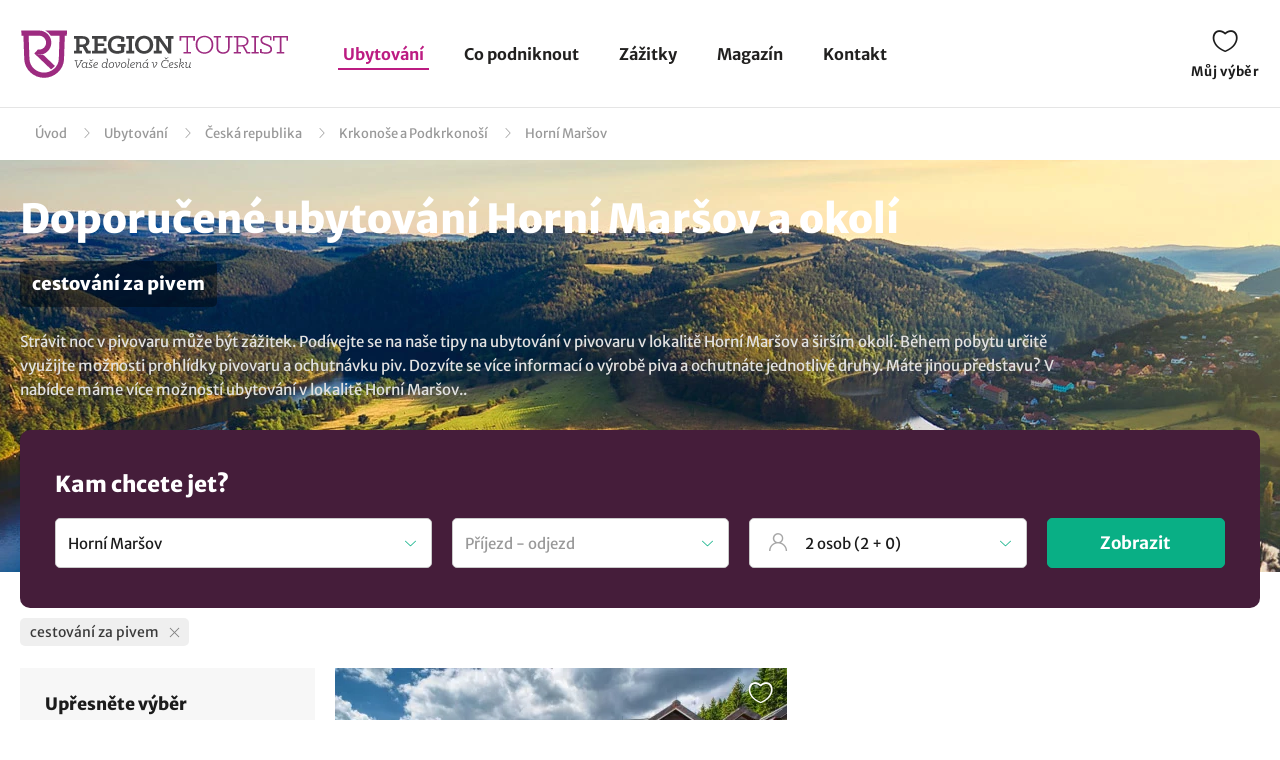

--- FILE ---
content_type: text/html; charset=UTF-8
request_url: https://www.regiontourist.cz/ubytovani/horni-marsov/cestovani-za-pivem/
body_size: 17506
content:
<!DOCTYPE html>
<html lang="cs">
<head>
    <meta charset="UTF-8">
    <meta name="viewport" content="width=device-width, initial-scale=1">

                    
                                        
    <meta name="description" content="Vyberte si nejžádanější ubytování v obci Horní Maršov v regionu Krkonoše a Podkrkonoší. Nízké ceny a slevy na ubytování v kategorii: cestování za pivem. Rezevujte přímo u ubytovatele.">
    <meta property="og:description" content="Vyberte si nejžádanější ubytování v obci Horní Maršov v regionu Krkonoše a Podkrkonoší. Nízké ceny a slevy na ubytování v kategorii: cestování za pivem. Rezevujte přímo u ubytovatele."/>

        <meta name="robots" content="index, follow"><meta property="og:url" content="https://www.regiontourist.cz/ubytovani/horni-marsov/cestovani-za-pivem/"/><meta property="og:title" content="Doporučené ubytování - Horní Maršov a okolí: cestování za pivem | Regiontourist.cz"/><meta property="og:type" content="website"/><link rel="canonical" href="https://www.regiontourist.cz/ubytovani/horni-marsov/cestovani-za-pivem/"/><meta property="og:image" content="https://www.regiontourist.cz/html/frontend/dist/images/banner-whattodo.jpg"/>
                    <link rel="preload" as="image" href="/html/frontend/dist/images/banner-whattodo-extra-small.webp" media="(max-width: 600px)">
        
        <link rel="prefetch" href="/dist/images/placeholder-452x300.jpg" />
        <link rel="apple-touch-icon" sizes="180x180" href="/assets/images/favicon/apple-touch-icon.png">
        <link rel="icon" type="image/png" sizes="32x32" href="/assets/images/favicon/favicon-32x32.png">
        <link rel="icon" type="image/png" sizes="16x16" href="/assets/images/favicon/favicon-16x16.png">
        <link rel="manifest" href="/assets/images/favicon/site.webmanifest">
        <link rel="mask-icon" href="/assets/images/favicon/safari-pinned-tab.svg" color="#bc1c82">
        <meta name="msapplication-TileColor" content="#ffffff">
        <meta name="theme-color" content="#ffffff">
        <meta name="seznam-wmt" content="wrfjm13qCKHK6ZYi3916WMScEaIkGamO" />

        <title>Doporučené ubytování - Horní Maršov a okolí: cestování za pivem | Regiontourist.cz</title>    
        

    <link rel="stylesheet" href="/html/frontend/dist/styles/main.min.css?v=1758011189">

                        <!-- Google Tag Manager -->
            <script>(function (w, d, s, l, i) {
                    w[l] = w[l] || [];
                    w[l].push({
                        'gtm.start':
                            new Date().getTime(), event: 'gtm.js'
                    });
                    var f = d.getElementsByTagName(s)[0],
                        j = d.createElement(s), dl = l != 'dataLayer' ? '&l=' + l : '';
                    j.async = true;
                    j.src =
                        'https://www.googletagmanager.com/gtm.js?id=' + i + dl;
                    f.parentNode.insertBefore(j, f);
                })(window, document, 'script', 'dataLayer', 'GTM-PW2LS6V');</script>
            <!-- End Google Tag Manager -->
            

    <script type="application/ld+json">
        {
            "@context": "http://schema.org",
            "@type": "WebSite",
            "url": "https://www.regiontourist.cz/",
            "name": "Regiontourist.cz",
            "description": "Pomáháme turistům, ubytovatelům a dodavatelům služeb. Pomůžeme i vám.",
            "author": {
                "@type": "Organization",
                "name": "Regiontourist.cz",
                "url": "https://www.regiontourist.cz/",
                "logo": "https://www.regiontourist.cz/dist/images/logo.svg",
                "foundingDate": "2009-10-27T00:00:00+0000"
            },
            "publisher": {
                "@type": "Organization",
                "name": "Regiontourist.cz"
            }
        }







        </script>
</head>
<body>

                        <!-- Google Tag Manager (noscript) -->
            <noscript>
                <iframe src="https://www.googletagmanager.com/ns.html?id=GTM-PW2LS6V" height="0" width="0" style="display:none;visibility:hidden"></iframe>
            </noscript>
            <!-- End Google Tag Manager (noscript) -->
            
            <header>
            <div class="container container-el">
                <div class="row primaryRow no-gutters">
                    <div class="col-auto">
                        <a href="/" id="logo" title="">
                            <img src="/dist/images/logo.svg"
                                 alt=""
                                 width="268"
                                 height="51">
                        </a>
                    </div>
                    <div class="col navWrapper">
                        <nav>
                            <ul>
                                <li class="active">
                                    <a href="/ubytovani/">Ubytování</a>
                                </li>
                                <li class="">
                                    <a href="/co-podniknout/">Co podniknout</a>
                                </li>
                                 <li class="">
                                    <a href="/zazitky/">Zážitky</a>
                                </li>
                                <li class="">
                                    <a href="/magazin/">Magazín</a>
                                </li>
                                <li class="">
                                    <a href="/kontakt/">Kontakt</a>
                                </li>
                                                                                                                            </ul>
                        </nav>
                    </div>
                    <div class="col-lg-auto col-xs">
                        <div class="toolbar">
                                                                                                                <a href="/muj-vyber/" class="open-favorite " title="Můj výběr" rel="nofollow">
                                Můj výběr
                                <i>0</i>
                            </a>
                                                                                                                <a href="#" class="open-menu" title="Menu">
                                <i></i><i></i><i></i>
                                Menu
                            </a>
                        </div>
                    </div>
                </div>
            </div>
        </header>
    
        <section>

        
<div class="container container-el" id="breadcrumbs-wrapper">
    <div class="row">
        <div class="col">
            <div class="breadcrumb">
                <span><a href="/">Úvod</a></span>

                
                                            
                        <span class="hidden-xs"><a href="/ubytovani/">Ubytování</a></span>
                    
                                            
                        <span class="hidden-xs"><a href="/ubytovani/ceska-republika/">Česká republika</a></span>
                        <span><a href="/ubytovani/krkonose-a-podkrkonosi/">Krkonoše a Podkrkonoší</a></span>
                        <span class="breadcrumb_last">Horní Maršov</span>
                    
                            </div>
        </div>
    </div>
</div>

<script type="application/ld+json">
    {
        "@context": "https://schema.org",
        "@type": "BreadcrumbList",
        "itemListElement": [{
                "@type": "ListItem",
                "position": "1",
                "name": "Ubytování","item": "https://www.regiontourist.cz/ubytovani/"},{
                "@type": "ListItem",
                "position": "2",
                "name": "Česká republika","item": "https://www.regiontourist.cz/ubytovani/ceska-republika/"},{
                "@type": "ListItem",
                "position": "3",
                "name": "Krkonoše a Podkrkonoší","item": "https://www.regiontourist.cz/ubytovani/krkonose-a-podkrkonosi/"},{
                "@type": "ListItem",
                "position": "4",
                "name": "Horní Maršov"}]
    }



</script>
        <div class="container-fluid headerBanner secondary what-to-dos headerBanner--seo-wrapper">
    <div class="row">
        <div class="container">
            <div class="row wrapper">
                <div class="col">
                    <h1 class="secondary filter-title">
                                                    Doporučené ubytování Horní Maršov a okolí
                                                                                <small>
                                                                                                                                                                            <span>cestování za pivem</span>
                                                                                                                                        </small>
                                            </h1>

                    
                    
    <div class="seo-wrapper">
        <div class="overflowbox">
            <div class="data-wrapper">
                                                            Strávit noc v pivovaru může být zážitek. Podívejte se na naše tipy na ubytování v pivovaru v lokalitě Horní Maršov a širším okolí. Během pobytu určitě využijte možnosti prohlídky pivovaru a ochutnávku piv. Dozvíte se více informací o výrobě piva a ochutnáte jednotlivé druhy. Máte jinou představu? V nabídce máme více možností <a href="/ubytovani/horni-marsov/">ubytování v lokalitě Horní Maršov</a>..

                                                </div>
        </div>
        <div class="text-right">
            <a href="#" class="open-more" data-hide="Skrýt"
               data-show="Zobrazit více">
                Zobrazit více
            </a>
        </div>
    </div>
                </div>
            </div>
        </div>
    </div>
</div>
        <div class="content-wrapper">
            <form action="#" class="formStandard filter-wrapper" method="post" enctype="application/x-www-form-urlencoded">
    <div class="container">
        <div class="row no-gutters bannerOverlay regionFilter" data-district="ceska-republika">
            <div class="col">
                <h2>
                    Kam chcete jet?
                </h2>
                <div class="row">
                    <div class="col col-exs-12">
                        <div class="input search">
                            <input type="text" name="search-accommodation" id="search-accommodation" value="Horní Maršov" placeholder="Najděte svou destinaci"
                                                                   data-url="$ubytovani$horni-marsov$cestovani-za-pivem$"
                                    data-url-persons="$ubytovani$horni-marsov$?o=__ADULTS__,__CHILDREN__"
                                    data-url-date="$ubytovani$horni-marsov$cestovani-za-pivem$?d=__DATEFROM__,__DATETO__"
                                    data-url-both="$ubytovani$horni-marsov$cestovani-za-pivem$?o=__ADULTS__,__CHILDREN__&amp;d=__DATEFROM__,__DATETO__"
                                >
                        </div>
                    </div>
                    <div class="col-md-3 col-xs-12">
                        <div class="input date">
                            <input value="" type="text" id="search-date-from-to" name="search[dateFromTo]" required="required" placeholder="Příjezd - odjezd" readonly="" class="form-control"
                                   data-url="$ubytovani$horni-marsov$cestovani-za-pivem$?d=__DATEFROM__,__DATETO__"
                                   data-url-both="$ubytovani$horni-marsov$cestovani-za-pivem$?o=__ADULTS__,__CHILDREN__&amp;d=__DATEFROM__,__DATETO__"
                            >
                        </div>
                        <div id="lightpickerContainerSearch"></div>
                        <script type="text/javascript">
                            window.addEventListener('load', function() {
                                reinitSearchDateFromTo();
                            });

                            function reinitSearchDateFromTo() {
                                var picker = daterangeLightpickInit("search-date-from-to", '#lightpickerContainerSearch', true);

                                                            }
                        </script>
                   </div>
                    <div class="col-sm col-xs-6 item hidden">
                        <div class="input date arrow">
                            <input value="" type="text" id="search-date-from" name="search[dateFrom]" required="required" data-type="date_from" readonly="" class="form-control">
                        </div>
                    </div>
                    <div class="col-sm col-xs-6 item hidden">
                        <div class="input date">
                            <input value="" type="text" id="search-date-to" name="search[dateTo]" required="required" data-type="date_to" readonly="" class="form-control">
                        </div>
                    </div>
                    <div class="col-md-3 col-xs-12">
                        <div class="input number_person" id="number_person" data-url="$ubytovani$horni-marsov$?o=__ADULTS__,__CHILDREN__">
                            <input type="text" readonly="readonly" name="number_person" value="Zadejte počet osob" required>
                            <div class="dropdown">
                                <div class="row">
                                    <div class="col person-item">
                                        <div class="subtitle">
                                            Dospělý
                                        </div>
                                        <div class="inputPCS input" data-limit="1">
                                            <i class="minus"></i>
                                            <input value="2" name="pcs" type="text" maxlength="2" class="number-adults">
                                            <i class="plus"></i>
                                        </div>
                                    </div>
                                </div>
                                <div class="row">
                                    <div class="col person-item">
                                        <div class="subtitle">
                                            Děti
                                        </div>
                                        <div class="inputPCS input" data-limit="0">
                                            <i class="minus"></i>
                                            <input value="0" name="pcs" type="text" maxlength="2" class="number-children">
                                            <i class="plus"></i>
                                        </div>
                                    </div>
                                </div>
                                <div class="row">
                                    <div class="col text-right">
                                        <a class="btn standard right btn-save-children">Uložit</a>
                                    </div>
                                </div>
                            </div>
                        </div>
                    </div>
                    <div class="col-md-2 col-xs-12">
                        <div class="row justify-content-end align-items-center">
                            <div class="col mobileReset">
                                <a href="/ubytovani/">Zrušit všechny filtry</a>
                            </div>
                            <div class="col-auto">
                                <button type="submit" class="btn right btn-submit-filter">
                                    Zobrazit
                                </button>
                            </div>
                        </div>
                    </div>
                </div>

            </div>
        </div>
    </div>
    <div class="container">
        <div class="row">
            <div class="col">
                <div class="filterSelectedTop">
                                                                
                    
                                                                
                                                                        <div class="item" data-filter="$ubytovani$horni-marsov$">
                                <div>
                                    cestování za pivem
                                    <div class="close"></div>
                                </div>
                            </div>
                                                            </div>
            </div>
        </div>
    </div>
    <div class="container section">
        <div class="row">
            <div class="col-md-3 col-xs-12">
                <div class="row filterSwitch">
                    <div class="col-xs-12">
                        <a href="#" data-id="categories">
                            Upřesněte výběr
                        </a>
                    </div>
                                    </div>
                <div class="detailedFilter">
                    <div class="title">
                        Upřesněte výběr
                    </div>
                    <a href="/ubytovani/" class="btn standard reset">Zrušit vše</a>
                    <div class="clearfix"></div>
                    <div class="sliderItem">
                        <div class="title">
                            Cena za osobu
                        </div>
                        <div class="sliderWrapper">
                            <span class="minText"></span>
                            <span class="maxText"></span>
                            <input type="hidden" name="priceDefault" value="1" class="detault">
                            <div class="ui-slider"
                                 data-step="1"
                                 data-unit="Kč"
                                 data-min="150"
                                 data-max="4790"
                                 data-min-current="150"
                                 data-max-current="4790"
                                 data-url="$ubytovani$horni-marsov$cestovani-za-pivem$?c=__PRICEFROM__,__PRICETO__">
                            </div>
                            <input type="hidden"
                                   name="priceMin"
                                   autocomplete="off"
                                   value="150"
                                   class="min">
                            <input type="hidden"
                                   name="priceMax"
                                   autocomplete="off"
                                   value="4790"
                                   class="max">
                        </div>
                    </div>
                    <ul data-id="categories">

                        <li class="active has-child">
                            <a href="#"><span>Druh ubytování</span></a>
                            <ul style="display: block;">
                                                                    <li>
                                                                                    <div class="input disabled">
                                                <input type="checkbox" id="type_2" disabled="disabled">
                                                <label for="type_2">
                                                    <span>Penziony</span>
                                                </label>
                                            </div>
                                                                            </li>
                                                                    <li>
                                                                                    <div class="input disabled">
                                                <input type="checkbox" id="type_4" disabled="disabled">
                                                <label for="type_4">
                                                    <span>Chaty a chalupy</span>
                                                </label>
                                            </div>
                                                                            </li>
                                                                    <li>
                                                                                    <div class="input disabled">
                                                <input type="checkbox" id="type_3" disabled="disabled">
                                                <label for="type_3">
                                                    <span>Apartmány</span>
                                                </label>
                                            </div>
                                                                            </li>
                                                                    <li>
                                                                                    <div class="input">
                                                <input class="trigger-checkbox" type="checkbox" id="type_1" value="1" >
                                                <label for="type_1">
                                                    <a href="/ubytovani/hotely/horni-marsov/" data-filter="$ubytovani$hotely$horni-marsov$cestovani-za-pivem$" title="Hotely" class="trigger-filter">
                                                        <div><span>Hotely</span></div>
                                                    </a>
                                                </label>
                                            </div>
                                                                            </li>
                                                                    <li>
                                                                                    <div class="input disabled">
                                                <input type="checkbox" id="type_5" disabled="disabled">
                                                <label for="type_5">
                                                    <span>Ubytování v soukromí</span>
                                                </label>
                                            </div>
                                                                            </li>
                                                                    <li>
                                                                                    <div class="input disabled">
                                                <input type="checkbox" id="type_6" disabled="disabled">
                                                <label for="type_6">
                                                    <span>Horské chaty</span>
                                                </label>
                                            </div>
                                                                            </li>
                                                                    <li>
                                                                                    <div class="input disabled">
                                                <input type="checkbox" id="type_7" disabled="disabled">
                                                <label for="type_7">
                                                    <span>Farmy a statky</span>
                                                </label>
                                            </div>
                                                                            </li>
                                                            </ul>
                        </li>

                        <li class="active has-child">
                            <a href="#"><span>Pobyty se psem</span></a>
                            <ul style="display: block;">
                                <li>
                                                                            <div class="input">
                                            <input class="trigger-checkbox" type="checkbox" id="dog" value="dog" >
                                            <label for="dog">
                                                <a href="/ubytovani/horni-marsov/pobyty-se-psem/"
                                                   data-filter="$ubytovani$horni-marsov$cestovani-za-pivem$pobyty-se-psem$" class="trigger-filter">
                                                    <div><span>Ano</span></div>
                                                </a>
                                            </label>
                                        </div>
                                                                    </li>
                            </ul>
                        </li>

                                                    <li class="active has-child">
                                <a href="#"><span>Vybavení pro děti</span></a>
                                <ul style="display: block;">
                                                                            <li>
                                                                                            <div class="input">
                                                    <input class="trigger-checkbox" type="checkbox" id="equipment_detsky-koutek-nebo-herna" value="detsky-koutek-nebo-herna" >
                                                    <label for="equipment_detsky-koutek-nebo-herna">
                                                        <a href="/ubytovani/horni-marsov/detsky-koutek-nebo-herna/" data-filter="$ubytovani$horni-marsov$cestovani-za-pivem$detsky-koutek-nebo-herna$" title="Dětský koutek nebo herna" class="trigger-filter">
                                                            <div><span>Dětský koutek nebo herna</span></div>
                                                        </a>
                                                    </label>
                                                </div>
                                                                                    </li>
                                                                            <li>
                                                                                            <div class="input">
                                                    <input class="trigger-checkbox" type="checkbox" id="equipment_venkovni-detske-hriste" value="venkovni-detske-hriste" >
                                                    <label for="equipment_venkovni-detske-hriste">
                                                        <a href="/ubytovani/horni-marsov/venkovni-detske-hriste/" data-filter="$ubytovani$horni-marsov$cestovani-za-pivem$venkovni-detske-hriste$" title="Venkovní dětské hřiště" class="trigger-filter">
                                                            <div><span>Venkovní dětské hřiště</span></div>
                                                        </a>
                                                    </label>
                                                </div>
                                                                                    </li>
                                                                            <li>
                                                                                            <div class="input">
                                                    <input class="trigger-checkbox" type="checkbox" id="equipment_detska-postylka" value="detska-postylka" >
                                                    <label for="equipment_detska-postylka">
                                                        <a href="/ubytovani/horni-marsov/detska-postylka/" data-filter="$ubytovani$horni-marsov$cestovani-za-pivem$detska-postylka$" title="Dětská postýlka" class="trigger-filter">
                                                            <div><span>Dětská postýlka</span></div>
                                                        </a>
                                                    </label>
                                                </div>
                                                                                    </li>
                                                                            <li>
                                                                                            <div class="input">
                                                    <input class="trigger-checkbox" type="checkbox" id="equipment_detska-zidlicka" value="detska-zidlicka" >
                                                    <label for="equipment_detska-zidlicka">
                                                        <a href="/ubytovani/horni-marsov/detska-zidlicka/" data-filter="$ubytovani$horni-marsov$cestovani-za-pivem$detska-zidlicka$" title="Dětská židlička" class="trigger-filter">
                                                            <div><span>Dětská židlička</span></div>
                                                        </a>
                                                    </label>
                                                </div>
                                                                                    </li>
                                                                            <li>
                                                                                            <div class="input disabled">
                                                    <input type="checkbox" id="equipment_prebalovaci-pult" disabled="disabled">
                                                    <label for="equipment_prebalovaci-pult">
                                                        <span>Přebalovací pult</span>
                                                    </label>
                                                </div>
                                                                                    </li>
                                                                    </ul>
                            </li>
                                                    <li class="active has-child">
                                <a href="#"><span>Vybavení</span></a>
                                <ul style="display: block;">
                                                                            <li>
                                                                                            <div class="input">
                                                    <input class="trigger-checkbox" type="checkbox" id="equipment_wifi-internet" value="wifi-internet" >
                                                    <label for="equipment_wifi-internet">
                                                        <a href="/ubytovani/horni-marsov/wifi-internet/" data-filter="$ubytovani$horni-marsov$cestovani-za-pivem$wifi-internet$" title="Wifi internet" class="trigger-filter">
                                                            <div><span>Wifi internet</span></div>
                                                        </a>
                                                    </label>
                                                </div>
                                                                                    </li>
                                                                            <li>
                                                                                            <div class="input">
                                                    <input class="trigger-checkbox" type="checkbox" id="equipment_restaurace" value="restaurace" >
                                                    <label for="equipment_restaurace">
                                                        <a href="/ubytovani/horni-marsov/restaurace/" data-filter="$ubytovani$horni-marsov$cestovani-za-pivem$restaurace$" title="Restaurace" class="trigger-filter">
                                                            <div><span>Restaurace</span></div>
                                                        </a>
                                                    </label>
                                                </div>
                                                                                    </li>
                                                                    </ul>
                            </li>
                                                    <li class="active has-child">
                                <a href="#"><span>Wellness a relax</span></a>
                                <ul style="display: block;">
                                                                            <li>
                                                                                            <div class="input disabled">
                                                    <input type="checkbox" id="equipment_venkovni-bazen" disabled="disabled">
                                                    <label for="equipment_venkovni-bazen">
                                                        <span>Venkovní bazén</span>
                                                    </label>
                                                </div>
                                                                                    </li>
                                                                            <li>
                                                                                            <div class="input">
                                                    <input class="trigger-checkbox" type="checkbox" id="equipment_kryty-bazen" value="kryty-bazen" >
                                                    <label for="equipment_kryty-bazen">
                                                        <a href="/ubytovani/horni-marsov/kryty-bazen/" data-filter="$ubytovani$horni-marsov$cestovani-za-pivem$kryty-bazen$" title="Krytý bazén" class="trigger-filter">
                                                            <div><span>Krytý bazén</span></div>
                                                        </a>
                                                    </label>
                                                </div>
                                                                                    </li>
                                                                            <li>
                                                                                            <div class="input">
                                                    <input class="trigger-checkbox" type="checkbox" id="equipment_finska-sauna" value="finska-sauna" >
                                                    <label for="equipment_finska-sauna">
                                                        <a href="/ubytovani/horni-marsov/finska-sauna/" data-filter="$ubytovani$horni-marsov$cestovani-za-pivem$finska-sauna$" title="Finská sauna" class="trigger-filter">
                                                            <div><span>Finská sauna</span></div>
                                                        </a>
                                                    </label>
                                                </div>
                                                                                    </li>
                                                                            <li>
                                                                                            <div class="input disabled">
                                                    <input type="checkbox" id="equipment_infrasauna" disabled="disabled">
                                                    <label for="equipment_infrasauna">
                                                        <span>Infrasauna</span>
                                                    </label>
                                                </div>
                                                                                    </li>
                                                                            <li>
                                                                                            <div class="input">
                                                    <input class="trigger-checkbox" type="checkbox" id="equipment_whirlpool" value="whirlpool" >
                                                    <label for="equipment_whirlpool">
                                                        <a href="/ubytovani/horni-marsov/whirlpool/" data-filter="$ubytovani$horni-marsov$cestovani-za-pivem$whirlpool$" title="Whirlpool" class="trigger-filter">
                                                            <div><span>Whirlpool</span></div>
                                                        </a>
                                                    </label>
                                                </div>
                                                                                    </li>
                                                                            <li>
                                                                                            <div class="input disabled">
                                                    <input type="checkbox" id="equipment_viriva-vana" disabled="disabled">
                                                    <label for="equipment_viriva-vana">
                                                        <span>Vířivá vana</span>
                                                    </label>
                                                </div>
                                                                                    </li>
                                                                            <li>
                                                                                            <div class="input">
                                                    <input class="trigger-checkbox" type="checkbox" id="equipment_fitness-centrum" value="fitness-centrum" >
                                                    <label for="equipment_fitness-centrum">
                                                        <a href="/ubytovani/horni-marsov/fitness-centrum/" data-filter="$ubytovani$horni-marsov$cestovani-za-pivem$fitness-centrum$" title="Fitness centrum" class="trigger-filter">
                                                            <div><span>Fitness centrum</span></div>
                                                        </a>
                                                    </label>
                                                </div>
                                                                                    </li>
                                                                    </ul>
                            </li>
                        
                                                                                                                                        <li class="active has-child">
                                    <a href="#">
                                        <div><span>Pro koho</span></div>
                                    </a>
                                    <ul style="display: block;">
                                                                                                                                <li>
                                                                                                    <div class="input">
                                                        <input class="trigger-checkbox" type="checkbox" id="tag_259" value="259" >
                                                        <label for="tag_259">
                                                            <a href="/ubytovani/horni-marsov/pro-seniory/" data-filter="$ubytovani$horni-marsov$cestovani-za-pivem$pro-seniory$" title="pro seniory" class="trigger-filter">
                                                                <div><span>pro seniory</span></div>
                                                            </a>
                                                        </label>
                                                    </div>
                                                                                            </li>
                                                                                                                                <li>
                                                                                                    <div class="input">
                                                        <input class="trigger-checkbox" type="checkbox" id="tag_260" value="260" >
                                                        <label for="tag_260">
                                                            <a href="/ubytovani/horni-marsov/pro-skupiny/" data-filter="$ubytovani$horni-marsov$cestovani-za-pivem$pro-skupiny$" title="pro skupiny" class="trigger-filter">
                                                                <div><span>pro skupiny</span></div>
                                                            </a>
                                                        </label>
                                                    </div>
                                                                                            </li>
                                                                                                                                <li>
                                                                                                    <div class="input disabled">
                                                        <input type="checkbox" id="tag_261" disabled="disabled">
                                                        <label for="tag_261">
                                                            <span>pro školy a organizace</span>
                                                        </label>
                                                    </div>
                                                                                            </li>
                                                                                                                                <li>
                                                                                                    <div class="input">
                                                        <input class="trigger-checkbox" type="checkbox" id="tag_263" value="263" >
                                                        <label for="tag_263">
                                                            <a href="/ubytovani/horni-marsov/pro-sportovce/" data-filter="$ubytovani$horni-marsov$cestovani-za-pivem$pro-sportovce$" title="pro sportovce" class="trigger-filter">
                                                                <div><span>pro sportovce</span></div>
                                                            </a>
                                                        </label>
                                                    </div>
                                                                                            </li>
                                                                                                                                <li>
                                                                                                    <div class="input">
                                                        <input class="trigger-checkbox" type="checkbox" id="tag_256" value="256" >
                                                        <label for="tag_256">
                                                            <a href="/ubytovani/horni-marsov/pro-rodiny-s-detmi/" data-filter="$ubytovani$horni-marsov$cestovani-za-pivem$pro-rodiny-s-detmi$" title="pro rodiny s dětmi" class="trigger-filter">
                                                                <div><span>pro rodiny s dětmi</span></div>
                                                            </a>
                                                        </label>
                                                    </div>
                                                                                            </li>
                                                                                                                                <li>
                                                                                                    <div class="input">
                                                        <input class="trigger-checkbox" type="checkbox" id="tag_257" value="257" >
                                                        <label for="tag_257">
                                                            <a href="/ubytovani/horni-marsov/pro-rodice-s-detskym-kocarkem/" data-filter="$ubytovani$horni-marsov$cestovani-za-pivem$pro-rodice-s-detskym-kocarkem$" title="pro rodiče s dětským kočárkem" class="trigger-filter">
                                                                <div><span>pro rodiče s dětským kočárkem</span></div>
                                                            </a>
                                                        </label>
                                                    </div>
                                                                                            </li>
                                                                                                                                <li>
                                                                                                    <div class="input">
                                                        <input class="trigger-checkbox" type="checkbox" id="tag_264" value="264" >
                                                        <label for="tag_264">
                                                            <a href="/ubytovani/horni-marsov/pro-firmy/" data-filter="$ubytovani$horni-marsov$cestovani-za-pivem$pro-firmy$" title="pro firmy" class="trigger-filter">
                                                                <div><span>pro firmy</span></div>
                                                            </a>
                                                        </label>
                                                    </div>
                                                                                            </li>
                                                                                                                                <li>
                                                                                                    <div class="input">
                                                        <input class="trigger-checkbox" type="checkbox" id="tag_258" value="258" >
                                                        <label for="tag_258">
                                                            <a href="/ubytovani/horni-marsov/pro-dva/" data-filter="$ubytovani$horni-marsov$cestovani-za-pivem$pro-dva$" title="pro dva" class="trigger-filter">
                                                                <div><span>pro dva</span></div>
                                                            </a>
                                                        </label>
                                                    </div>
                                                                                            </li>
                                                                                                                                <li>
                                                                                                    <div class="input">
                                                        <input class="trigger-checkbox" type="checkbox" id="tag_262" value="262" >
                                                        <label for="tag_262">
                                                            <a href="/ubytovani/horni-marsov/pro-vozickare/" data-filter="$ubytovani$horni-marsov$cestovani-za-pivem$pro-vozickare$" title="pro vozíčkáře" class="trigger-filter">
                                                                <div><span>pro vozíčkáře</span></div>
                                                            </a>
                                                        </label>
                                                    </div>
                                                                                            </li>
                                                                            </ul>
                                </li>
                                                                                                                <li class="active has-child">
                                    <a href="#">
                                        <div><span>Téma</span></div>
                                    </a>
                                    <ul style="display: block;">
                                                                                                                                <li>
                                                                                                    <div class="input">
                                                        <input class="trigger-checkbox" type="checkbox" id="tag_279" value="279" >
                                                        <label for="tag_279">
                                                            <a href="/ubytovani/horni-marsov/cestovani-se-psem/" data-filter="$ubytovani$horni-marsov$cestovani-za-pivem$cestovani-se-psem$" title="se psem" class="trigger-filter">
                                                                <div><span>se psem</span></div>
                                                            </a>
                                                        </label>
                                                    </div>
                                                                                            </li>
                                                                                                                                <li>
                                                                                                    <div class="input disabled">
                                                        <input type="checkbox" id="tag_281" disabled="disabled">
                                                        <label for="tag_281">
                                                            <span>levné cestování</span>
                                                        </label>
                                                    </div>
                                                                                            </li>
                                                                                                                                <li>
                                                                                                    <div class="input">
                                                        <input class="trigger-checkbox" type="checkbox" id="tag_282" value="282" >
                                                        <label for="tag_282">
                                                            <a href="/ubytovani/horni-marsov/ubytovani-v-prirode/" data-filter="$ubytovani$horni-marsov$cestovani-za-pivem$ubytovani-v-prirode$" title="ubytování v přírodě" class="trigger-filter">
                                                                <div><span>ubytování v přírodě</span></div>
                                                            </a>
                                                        </label>
                                                    </div>
                                                                                            </li>
                                                                                                                                <li>
                                                                                                    <div class="input">
                                                        <input class="trigger-checkbox" type="checkbox" id="tag_284" value="284" >
                                                        <label for="tag_284">
                                                            <a href="/ubytovani/horni-marsov/ubytovani-na-horach/" data-filter="$ubytovani$horni-marsov$cestovani-za-pivem$ubytovani-na-horach$" title="ubytování na horách" class="trigger-filter">
                                                                <div><span>ubytování na horách</span></div>
                                                            </a>
                                                        </label>
                                                    </div>
                                                                                            </li>
                                                                                                                                <li>
                                                                                                    <div class="input">
                                                        <input class="trigger-checkbox" type="checkbox" id="tag_278" value="278" >
                                                        <label for="tag_278">
                                                            <a href="/ubytovani/horni-marsov/wellness-a-relax/" data-filter="$ubytovani$horni-marsov$cestovani-za-pivem$wellness-a-relax$" title="wellness a relax" class="trigger-filter">
                                                                <div><span>wellness a relax</span></div>
                                                            </a>
                                                        </label>
                                                    </div>
                                                                                            </li>
                                                                                                                                <li>
                                                                                                    <div class="input">
                                                        <input class="trigger-checkbox" type="checkbox" id="tag_297" value="297" >
                                                        <label for="tag_297">
                                                            <a href="/ubytovani/horni-marsov/na-vikend/" data-filter="$ubytovani$horni-marsov$cestovani-za-pivem$na-vikend$" title="na víkend" class="trigger-filter">
                                                                <div><span>na víkend</span></div>
                                                            </a>
                                                        </label>
                                                    </div>
                                                                                            </li>
                                                                                                                                <li>
                                                                                                    <div class="input disabled">
                                                        <input type="checkbox" id="tag_288" disabled="disabled">
                                                        <label for="tag_288">
                                                            <span>agroturistika</span>
                                                        </label>
                                                    </div>
                                                                                            </li>
                                                                                                                                <li>
                                                                                                    <div class="input disabled">
                                                        <input type="checkbox" id="tag_277" disabled="disabled">
                                                        <label for="tag_277">
                                                            <span>romantické cestování</span>
                                                        </label>
                                                    </div>
                                                                                            </li>
                                                                                                                                <li>
                                                                                                    <div class="input">
                                                        <input class="trigger-checkbox" type="checkbox" id="tag_280" value="280" >
                                                        <label for="tag_280">
                                                            <a href="/ubytovani/horni-marsov/luxusni-cestovani/" data-filter="$ubytovani$horni-marsov$cestovani-za-pivem$luxusni-cestovani$" title="luxusní cestování" class="trigger-filter">
                                                                <div><span>luxusní cestování</span></div>
                                                            </a>
                                                        </label>
                                                    </div>
                                                                                            </li>
                                                                                                                                <li>
                                                                                                    <div class="input">
                                                        <input class="trigger-checkbox" type="checkbox" id="tag_283" value="283" >
                                                        <label for="tag_283">
                                                            <a href="/ubytovani/horni-marsov/ubytovani-na-sjezdovce/" data-filter="$ubytovani$horni-marsov$cestovani-za-pivem$ubytovani-na-sjezdovce$" title="ubytování na sjezdovce" class="trigger-filter">
                                                                <div><span>ubytování na sjezdovce</span></div>
                                                            </a>
                                                        </label>
                                                    </div>
                                                                                            </li>
                                                                                                                                <li>
                                                                                                    <div class="input">
                                                        <input class="trigger-checkbox" type="checkbox" id="tag_285" value="285" >
                                                        <label for="tag_285">
                                                            <a href="/ubytovani/horni-marsov/ubytovani-na-samote/" data-filter="$ubytovani$horni-marsov$cestovani-za-pivem$ubytovani-na-samote$" title="ubytování na samotě" class="trigger-filter">
                                                                <div><span>ubytování na samotě</span></div>
                                                            </a>
                                                        </label>
                                                    </div>
                                                                                            </li>
                                                                                                                                <li>
                                                                                                    <div class="input disabled">
                                                        <input type="checkbox" id="tag_287" disabled="disabled">
                                                        <label for="tag_287">
                                                            <span>amazing places</span>
                                                        </label>
                                                    </div>
                                                                                            </li>
                                                                                                                                <li>
                                                                                                    <div class="input disabled">
                                                        <input type="checkbox" id="tag_286" disabled="disabled">
                                                        <label for="tag_286">
                                                            <span>ubytování u vody</span>
                                                        </label>
                                                    </div>
                                                                                            </li>
                                                                                                                                <li>
                                                                                                    <div class="input disabled">
                                                        <input type="checkbox" id="tag_275" disabled="disabled">
                                                        <label for="tag_275">
                                                            <span>cestování za jídlem</span>
                                                        </label>
                                                    </div>
                                                                                            </li>
                                                                                                                                <li>
                                                                                                    <div class="input disabled">
                                                        <input type="checkbox" id="tag_274" disabled="disabled">
                                                        <label for="tag_274">
                                                            <span>cestování za vínem</span>
                                                        </label>
                                                    </div>
                                                                                            </li>
                                                                                                                                <li>
                                                                                                    <div class="input">
                                                        <input class="trigger-checkbox" type="checkbox" id="tag_273" value="273" checked="checked">
                                                        <label for="tag_273">
                                                            <a href="/ubytovani/horni-marsov/cestovani-za-pivem/" data-filter="$ubytovani$horni-marsov$" title="cestování za pivem" class="trigger-filter">
                                                                <div><span>cestování za pivem</span></div>
                                                            </a>
                                                        </label>
                                                    </div>
                                                                                            </li>
                                                                                                                                <li>
                                                                                                    <div class="input disabled">
                                                        <input type="checkbox" id="tag_303" disabled="disabled">
                                                        <label for="tag_303">
                                                            <span>když prší</span>
                                                        </label>
                                                    </div>
                                                                                            </li>
                                                                            </ul>
                                </li>
                                                                                                                                                                                                                                                                                                                                                                                                                                                                                                                                                                                                                                                                    </ul>
                    <a href="/ubytovani/" class="btn standard reset secondary">Zrušit vše</a>
                    <div class="row mobileAction">
                        <div class="col">
                            <a href="/ubytovani/" class="mobileReset">Zrušit filtry</a>
                        </div>
                                            </div>
                </div>
                <div class="clearfix"></div>
                <div class="filterSelected">
                                                                
                    
                                                                
                                                                        <div class="item" data-filter="$ubytovani$horni-marsov$">
                                <div>
                                    cestování za pivem
                                    <div class="close"></div>
                                </div>
                            </div>
                                                            </div>
            </div>
            <div class="col-md-9 col-xs-12">
                <div class="row post-list secondary">
                                            <div class="col-sm-6 col-xs-6 col-exs-12 item secondary">
                            <article>
            <a href="/ubytovani/bouda-mama-wellness-hotel/" title="Bouda Máma wellness hotel"
           class="image secondary">
                                        <picture>
                    <source srcset="https://www.regiontourist.cz/media/cache/accommodation_list_thumb_big/uploads/accommodation/178/bouda-mama-wellness-hotel-208.jpeg.webp" type="image/webp">
                    <img src="https://www.regiontourist.cz/media/cache/accommodation_list_thumb_big/uploads/accommodation/178/bouda-mama-wellness-hotel-208.jpeg" alt="" width="452" height="300" loading="lazy">
                </picture>
            
                        <div class="favorite btn-trigger-favorite "
                 data-url="/muj-vyber/pridat/ubytovani/"
                 data-id="178"></div>
        </a>
        <div class="content border">
        <h3>
            <a href="/ubytovani/bouda-mama-wellness-hotel/" title="Bouda Máma wellness hotel">
                Bouda Máma wellness hotel
            </a>
        </h3>
        <p class="categories">
                            <span>Krkonoše a Podkrkonoší</span>
            
                            <span>
                    Pec pod Sněžkou
                                            <span class="distance ml-1">(8 km)</span>
                                    </span>
                    </p>
        <div class="rating star-9 nohover disabled" data-class="star-9">
    <div class="star">
        <span class="star-a star-in-1"></span>
        <span class="star-b star-in-2"></span>
    </div>
    <div class="star">
        <span class="star-a star-in-3"></span>
        <span class="star-b star-in-4"></span>
    </div>
    <div class="star">
        <span class="star-a star-in-5"></span>
        <span class="star-b star-in-6"></span>
    </div>
    <div class="star">
        <span class="star-a star-in-7"></span>
        <span class="star-b star-in-8"></span>
    </div>
    <div class="star">
        <span class="star-a star-in-9"></span>
        <span class="star-b star-in-10"></span>
    </div>
    <div class="result">
        <span class="avg">9.2</span>/<span>10</span>
    </div>
</div>
                    <p class="price">
                Cena od <strong>1200 Kč</strong> do <strong>2000 Kč</strong><br>
                            </p>
            </div>
    <div class="action">
        <div class="titleCaption">
            Představení
        </div>
        <a href="#" title="Rychlé představení" class="more-show">
            <span>Rychlé&nbsp;</span><span>představení</span>
        </a>
        <a href="/ubytovani/bouda-mama-wellness-hotel/" class="btn tertiary" title="Detail ubytování">
            Detail<span> ubytování</span>
        </a>
        <div class="showMore">
            <p>
                Naprosto bezchybné zázemí pro strávení dovolené podle vašich přestav. Zažijte Bouda Máma wellness hotel a objevte nepřeberné množství...
            </p>
            <ul>
                                    <li>
                        Dokonalé zázemí pro rodiny s dětmi. Pro nejmenší je přichystané velké venkovní dětské hřiště a vnitřní hrací koutek.
                    </li>
                
                                    <li>
                        Bouda Máma provozuje vlastní minipivovar. Pochutnat si můžete na vlastním pivu Sněžka a k tomu si dát třeba pravou italskou pizzu přímo z pece.
                    </li>
                
                                    <li>
                        Místo, kde si skutečně odpočinete. Zrelaxovat se můžete v moderním wellness centru. A pokud se nechcete trmácet na vrchol Sněžky, pak vězte, že lanovka je kousek od hotelu.
                    </li>
                            </ul>
            <div>
                <a href="#" title="Rychlé představení" class="more-show-close">
                    Rychlé představení
                </a>
            </div>
        </div>
    </div>
</article>                        </div>
                                    </div>
                <div class="row">
                    <div class="col">
                        
                    </div>
                </div>
            </div>
        </div>
    </div>
</form>

    
    <div class="container-fluid section">
        <div class="row">
            <div class="container">
                <div class="row itemTitle itemTitle--custom">
                    <div class="col">
                        <div>
                                                                                                Další vyhledávané lokality v kategorii: <a href="/ubytovani/cestovani-za-pivem/" title="cestování za pivem">cestování za pivem</a>
                                                                                    </div>
                    </div>
                </div>

                <div class="internal-links__list">
                    <div class="internal-links__content overflowbox">
                        <h3 class="internal-links__name">Obce:</h3>
                        <ul class="data-wrapper">
                                                                                                                                                        <li >
                                                                            <a href="/ubytovani/pec-pod-snezkou/cestovani-za-pivem/" title="cestování za pivem Pec pod Sněžkou">Pec pod Sněžkou</a>
                                                                    </li>
                                                                                        <li class="selected">
                                                                                                                <a href="/ubytovani/horni-marsov/cestovani-za-pivem/" title="cestování za pivem Horní Maršov">Horní Maršov</a>
                                                                    </li>
                                                    </ul>
                    </div>
                    <div class="text-right">
                        <a href="#" class="open-more" data-hide="Skrýt"
                           data-show="Více">
                            Více
                        </a>
                    </div>
                </div>
            </div>
        </div>
    </div>
        </div>

        <div class="container-fluid section bg pb-mobile-0">
            <div class="row">
                <div class="container">
                    <div class="cross-sell-experience-wrapper">
                            

                        
<div class="container-fluid section bg">
    <div class="row">
        <div class="container">
            <div class="row itemTitle">
                <div class="col">
                    <h2>
                                                    Tipy na zážitky
                                            </h2>
                                    </div>
                <div class="col-auto col-btn">
                                                                
                                                                
                    <a href="/zazitky/ceska-republika/" class="btn tertiary small mobile-text-btn" title="Zážitky Česká republika">
                                                    Zobrazit všechny zážitky
                                            </a>
                </div>
            </div>

            <div class="row post-list">
                                                                                
                                                                
                
                                    <div class="col-lg-3 col-sm-4 col-xs-6 col-exs-12 item  ">
                        <article>
            <a href="/zazitky/vyhlidkovy-let-nad-karlstejnem/" title="Vyhlídkový let nad Karlštejnem" class="image">
                                        <picture>
                    <source srcset="https://www.regiontourist.cz/media/cache/experience_list_thumb_small/uploads/experience/17/vyhlidkovy-let-na-prahou-3.jpg.webp" type="image/webp">
                    <img src="https://www.regiontourist.cz/media/cache/experience_list_thumb_small/uploads/experience/17/vyhlidkovy-let-na-prahou-3.jpg" alt="" width="295" height="200" loading="lazy">
                </picture>
                                </a>
        <div class="content">
        <h3>
            <a href="/zazitky/vyhlidkovy-let-nad-karlstejnem/" title="Vyhlídkový let nad Karlštejnem">
                Vyhlídkový let nad Karlštejnem
            </a>
        </h3>

                    <p class="categories">
                                    <span>Střední Čechy</span>
                
                                    <span>Karlštejn</span>
                            </p>
        
        <div class="rating star-9 nohover disabled" data-class="star-9">
    <div class="star">
        <span class="star-a star-in-1"></span>
        <span class="star-b star-in-2"></span>
    </div>
    <div class="star">
        <span class="star-a star-in-3"></span>
        <span class="star-b star-in-4"></span>
    </div>
    <div class="star">
        <span class="star-a star-in-5"></span>
        <span class="star-b star-in-6"></span>
    </div>
    <div class="star">
        <span class="star-a star-in-7"></span>
        <span class="star-b star-in-8"></span>
    </div>
    <div class="star">
        <span class="star-a star-in-9"></span>
        <span class="star-b star-in-10"></span>
    </div>
    <div class="result">
        <span class="avg">9</span>/<span>10</span>
    </div>
</div>    </div>
                </article>                    </div>
                                    <div class="col-lg-3 col-sm-4 col-xs-6 col-exs-12 item  ">
                        <article>
            <a href="/zazitky/vyhlidkovy-let-nad-libercem-a-jestedem/" title="Vyhlídkový let nad Libercem a Ještědem" class="image">
                                        <picture>
                    <source srcset="https://www.regiontourist.cz/media/cache/experience_list_thumb_small/uploads/experience/3/vyhlidkovy-let-liberec1.jpeg.webp" type="image/webp">
                    <img src="https://www.regiontourist.cz/media/cache/experience_list_thumb_small/uploads/experience/3/vyhlidkovy-let-liberec1.jpeg" alt="" width="295" height="200" loading="lazy">
                </picture>
                                </a>
        <div class="content">
        <h3>
            <a href="/zazitky/vyhlidkovy-let-nad-libercem-a-jestedem/" title="Vyhlídkový let nad Libercem a Ještědem">
                Vyhlídkový let nad Libercem a Ještědem
            </a>
        </h3>

                    <p class="categories">
                                    <span>Českolipsko - Jizerské hory</span>
                
                                    <span>Liberec</span>
                            </p>
        
        <div class="rating star-7 nohover disabled" data-class="star-8">
    <div class="star">
        <span class="star-a star-in-1"></span>
        <span class="star-b star-in-2"></span>
    </div>
    <div class="star">
        <span class="star-a star-in-3"></span>
        <span class="star-b star-in-4"></span>
    </div>
    <div class="star">
        <span class="star-a star-in-5"></span>
        <span class="star-b star-in-6"></span>
    </div>
    <div class="star">
        <span class="star-a star-in-7"></span>
        <span class="star-b star-in-8"></span>
    </div>
    <div class="star">
        <span class="star-a star-in-9"></span>
        <span class="star-b star-in-10"></span>
    </div>
    <div class="result">
        <span class="avg">7.6</span>/<span>10</span>
    </div>
</div>    </div>
                </article>                    </div>
                                    <div class="col-lg-3 col-sm-4 col-xs-6 col-exs-12 item  ">
                        <article>
            <a href="/zazitky/paddleboard-paradni-plavba-labskym-kanonem/" title="Paddleboard - parádní plavba Labským kaňonem" class="image">
                                        <picture>
                    <source srcset="https://www.regiontourist.cz/media/cache/experience_list_thumb_small/uploads/experience/15/paddleboard-decin-2-optimized.jpg.webp" type="image/webp">
                    <img src="https://www.regiontourist.cz/media/cache/experience_list_thumb_small/uploads/experience/15/paddleboard-decin-2-optimized.jpg" alt="" width="295" height="200" loading="lazy">
                </picture>
                                </a>
        <div class="content">
        <h3>
            <a href="/zazitky/paddleboard-paradni-plavba-labskym-kanonem/" title="Paddleboard - parádní plavba Labským kaňonem">
                Paddleboard - parádní plavba Labským kaňonem
            </a>
        </h3>

                    <p class="categories">
                                    <span>České Švýcarsko</span>
                
                                    <span>Děčín</span>
                            </p>
        
        <div class="rating star-8 nohover disabled" data-class="star-8">
    <div class="star">
        <span class="star-a star-in-1"></span>
        <span class="star-b star-in-2"></span>
    </div>
    <div class="star">
        <span class="star-a star-in-3"></span>
        <span class="star-b star-in-4"></span>
    </div>
    <div class="star">
        <span class="star-a star-in-5"></span>
        <span class="star-b star-in-6"></span>
    </div>
    <div class="star">
        <span class="star-a star-in-7"></span>
        <span class="star-b star-in-8"></span>
    </div>
    <div class="star">
        <span class="star-a star-in-9"></span>
        <span class="star-b star-in-10"></span>
    </div>
    <div class="result">
        <span class="avg">8</span>/<span>10</span>
    </div>
</div>    </div>
                </article>                    </div>
                                    <div class="col-lg-3 col-sm-4 col-xs-6 col-exs-12 item  hidden-exs">
                        <article>
            <a href="/zazitky/firemni-akce-v-zazitkovem-vlaku/" title="Netradiční firemní akce a teambuilding v zážitkovém vlaku" class="image">
                                        <picture>
                    <source srcset="https://www.regiontourist.cz/media/cache/experience_list_thumb_small/uploads/experience/21/zazitkove-retro-vlaky-7-optimized.jpg.webp" type="image/webp">
                    <img src="https://www.regiontourist.cz/media/cache/experience_list_thumb_small/uploads/experience/21/zazitkove-retro-vlaky-7-optimized.jpg" alt="" width="295" height="200" loading="lazy">
                </picture>
                                </a>
        <div class="content">
        <h3>
            <a href="/zazitky/firemni-akce-v-zazitkovem-vlaku/" title="Netradiční firemní akce a teambuilding v zážitkovém vlaku">
                Netradiční firemní akce a teambuilding v zážitkovém vlaku
            </a>
        </h3>

                    <p class="categories">
                                    <span>Hlavní město Praha</span>
                
                                    <span>Praha</span>
                            </p>
        
        <div class="rating star-8 nohover disabled" data-class="star-8">
    <div class="star">
        <span class="star-a star-in-1"></span>
        <span class="star-b star-in-2"></span>
    </div>
    <div class="star">
        <span class="star-a star-in-3"></span>
        <span class="star-b star-in-4"></span>
    </div>
    <div class="star">
        <span class="star-a star-in-5"></span>
        <span class="star-b star-in-6"></span>
    </div>
    <div class="star">
        <span class="star-a star-in-7"></span>
        <span class="star-b star-in-8"></span>
    </div>
    <div class="star">
        <span class="star-a star-in-9"></span>
        <span class="star-b star-in-10"></span>
    </div>
    <div class="result">
        <span class="avg">8</span>/<span>10</span>
    </div>
</div>    </div>
                </article>                    </div>
                                    <div class="col-lg-3 col-sm-4 col-xs-6 col-exs-12 item hidden-xs hidden-exs">
                        <article>
            <a href="/zazitky/celodenni-kurz-lezeni-adrspach/" title="Celodenní kurz lezení" class="image">
                                        <picture>
                    <source srcset="https://www.regiontourist.cz/media/cache/experience_list_thumb_small/uploads/experience/2/kurz-lezeni-v-adrspachu2.jpeg.webp" type="image/webp">
                    <img src="https://www.regiontourist.cz/media/cache/experience_list_thumb_small/uploads/experience/2/kurz-lezeni-v-adrspachu2.jpeg" alt="" width="295" height="200" loading="lazy">
                </picture>
                                </a>
        <div class="content">
        <h3>
            <a href="/zazitky/celodenni-kurz-lezeni-adrspach/" title="Celodenní kurz lezení">
                Celodenní kurz lezení
            </a>
        </h3>

                    <p class="categories">
                                    <span>Královéhradecko</span>
                
                                    <span>Adršpach</span>
                            </p>
        
        <div class="rating star-6 nohover disabled" data-class="star-6">
    <div class="star">
        <span class="star-a star-in-1"></span>
        <span class="star-b star-in-2"></span>
    </div>
    <div class="star">
        <span class="star-a star-in-3"></span>
        <span class="star-b star-in-4"></span>
    </div>
    <div class="star">
        <span class="star-a star-in-5"></span>
        <span class="star-b star-in-6"></span>
    </div>
    <div class="star">
        <span class="star-a star-in-7"></span>
        <span class="star-b star-in-8"></span>
    </div>
    <div class="star">
        <span class="star-a star-in-9"></span>
        <span class="star-b star-in-10"></span>
    </div>
    <div class="result">
        <span class="avg">6.4</span>/<span>10</span>
    </div>
</div>    </div>
                </article>                    </div>
                                    <div class="col-lg-3 col-sm-4 col-xs-6 col-exs-12 item hidden-xs hidden-exs">
                        <article>
            <a href="/zazitky/wellness-pobyt-v-penzionu-relax/" title="Wellness pobyt v Penzionu Relax v Českém Švýcarsku" class="image">
                                        <picture>
                    <source srcset="https://www.regiontourist.cz/media/cache/experience_list_thumb_small/uploads/experience/8/wellness-penzion-relax-v-ceskem-svycarsku--2.jpeg.webp" type="image/webp">
                    <img src="https://www.regiontourist.cz/media/cache/experience_list_thumb_small/uploads/experience/8/wellness-penzion-relax-v-ceskem-svycarsku--2.jpeg" alt="" width="295" height="200" loading="lazy">
                </picture>
                                </a>
        <div class="content">
        <h3>
            <a href="/zazitky/wellness-pobyt-v-penzionu-relax/" title="Wellness pobyt v Penzionu Relax v Českém Švýcarsku">
                Wellness pobyt v Penzionu Relax v Českém Švýcarsku
            </a>
        </h3>

                    <p class="categories">
                                    <span>České Švýcarsko</span>
                
                                    <span>Rybniště</span>
                            </p>
        
        <div class="rating star-9 nohover disabled" data-class="star-9">
    <div class="star">
        <span class="star-a star-in-1"></span>
        <span class="star-b star-in-2"></span>
    </div>
    <div class="star">
        <span class="star-a star-in-3"></span>
        <span class="star-b star-in-4"></span>
    </div>
    <div class="star">
        <span class="star-a star-in-5"></span>
        <span class="star-b star-in-6"></span>
    </div>
    <div class="star">
        <span class="star-a star-in-7"></span>
        <span class="star-b star-in-8"></span>
    </div>
    <div class="star">
        <span class="star-a star-in-9"></span>
        <span class="star-b star-in-10"></span>
    </div>
    <div class="result">
        <span class="avg">9</span>/<span>10</span>
    </div>
</div>    </div>
                </article>                    </div>
                                    <div class="col-lg-3 col-sm-4 col-xs-6 col-exs-12 item hidden-xs hidden-exs">
                        <article>
            <a href="/zazitky/dvoudenni-kurz-lezeni/" title="Dvoudenní kurz lezení" class="image">
                                        <picture>
                    <source srcset="https://www.regiontourist.cz/media/cache/experience_list_thumb_small/uploads/experience/5/dvoudenni-kurz-lezeni-102.jpeg.webp" type="image/webp">
                    <img src="https://www.regiontourist.cz/media/cache/experience_list_thumb_small/uploads/experience/5/dvoudenni-kurz-lezeni-102.jpeg" alt="" width="295" height="200" loading="lazy">
                </picture>
                                </a>
        <div class="content">
        <h3>
            <a href="/zazitky/dvoudenni-kurz-lezeni/" title="Dvoudenní kurz lezení">
                Dvoudenní kurz lezení
            </a>
        </h3>

                    <p class="categories">
                                    <span>Královéhradecko</span>
                
                                    <span>Adršpach</span>
                            </p>
        
        <div class="rating star-6 nohover disabled" data-class="star-6">
    <div class="star">
        <span class="star-a star-in-1"></span>
        <span class="star-b star-in-2"></span>
    </div>
    <div class="star">
        <span class="star-a star-in-3"></span>
        <span class="star-b star-in-4"></span>
    </div>
    <div class="star">
        <span class="star-a star-in-5"></span>
        <span class="star-b star-in-6"></span>
    </div>
    <div class="star">
        <span class="star-a star-in-7"></span>
        <span class="star-b star-in-8"></span>
    </div>
    <div class="star">
        <span class="star-a star-in-9"></span>
        <span class="star-b star-in-10"></span>
    </div>
    <div class="result">
        <span class="avg">6.3</span>/<span>10</span>
    </div>
</div>    </div>
                </article>                    </div>
                
                            </div>
        </div>
    </div>
</div>                    </div>

                    <div class="cross-sell-what-to-do-wrapper">
                            

                
                
        
<div class="section">

<div class="row itemTitle">
    <div class="col">
        <h2>
                            Aktivity a zajímavosti v okolí
                    </h2>
            </div>
    <div class="col-auto col-btn">
        <a href="/co-podniknout/lokalita/krkonose-a-podkrkonosi/" class="btn tertiary small mobile-text-btn" title="Tipy na výlety Krkonoše a Podkrkonoší">
                            Všechny tipy Krkonoše a Podkrkonoší
                    </a>
    </div>
</div>
<div class="row post-list">
                            <div class="col-lg-3 col-sm-4 col-xs-6 col-exs-12 item  ">
            <article>
            <a href="/co-podniknout/krkonosske-muzeum-4-historicke-domky-ve-vrchlabi/" title="Krkonošské muzeum – 4 historické domky ve Vrchlabí" class="image">
                                        <picture>
                    <source srcset="https://www.regiontourist.cz/media/cache/what_to_do_list_thumb_small/uploads/what_to_do/1959/krkonosske-muzeum-4-historicke-domky-vitvit-cc-by-sa-4-optimized-0.jpg.webp" type="image/webp">
                    <img src="https://www.regiontourist.cz/media/cache/what_to_do_list_thumb_small/uploads/what_to_do/1959/krkonosske-muzeum-4-historicke-domky-vitvit-cc-by-sa-4-optimized-0.jpg" alt="" width="295" height="200" loading="lazy">
                </picture>
                                        <div class="tag">Rodinné</div>
                    </a>
        <div class="content">
        <h3>
            <a href="/co-podniknout/krkonosske-muzeum-4-historicke-domky-ve-vrchlabi/" title="Krkonošské muzeum – 4 historické domky ve Vrchlabí">
                Krkonošské muzeum – 4 historické domky ve Vrchlabí
            </a>
        </h3>
        <p class="categories">
                            <span>Krkonoše a Podkrkonoší</span>
            
                            <span>
                    Vrchlabí
                                    </span>
                    </p>

        <div class="rating star-9 nohover disabled" data-class="star-9">
    <div class="star">
        <span class="star-a star-in-1"></span>
        <span class="star-b star-in-2"></span>
    </div>
    <div class="star">
        <span class="star-a star-in-3"></span>
        <span class="star-b star-in-4"></span>
    </div>
    <div class="star">
        <span class="star-a star-in-5"></span>
        <span class="star-b star-in-6"></span>
    </div>
    <div class="star">
        <span class="star-a star-in-7"></span>
        <span class="star-b star-in-8"></span>
    </div>
    <div class="star">
        <span class="star-a star-in-9"></span>
        <span class="star-b star-in-10"></span>
    </div>
    <div class="result">
        <span class="avg">9</span>/<span>10</span>
    </div>
</div>    </div>
</article>        </div>
                            <div class="col-lg-3 col-sm-4 col-xs-6 col-exs-12 item  ">
            <article>
            <a href="/co-podniknout/ceska-postovna-je-nejvyse-umistenou-stavbou-v-republice/" title="Česká Poštovna je nejvýše umístěnou stavbou v republice" class="image">
                                        <picture>
                    <source srcset="https://www.regiontourist.cz/media/cache/what_to_do_list_thumb_small/uploads/what_to_do/335/postovna-snezka.jpg.webp" type="image/webp">
                    <img src="https://www.regiontourist.cz/media/cache/what_to_do_list_thumb_small/uploads/what_to_do/335/postovna-snezka.jpg" alt="" width="295" height="200" loading="lazy">
                </picture>
                                        <div class="tag">Poznávací</div>
                    </a>
        <div class="content">
        <h3>
            <a href="/co-podniknout/ceska-postovna-je-nejvyse-umistenou-stavbou-v-republice/" title="Česká Poštovna je nejvýše umístěnou stavbou v republice">
                Česká Poštovna je nejvýše umístěnou stavbou v republice
            </a>
        </h3>
        <p class="categories">
                            <span>Krkonoše a Podkrkonoší</span>
            
                            <span>
                    Pec pod Sněžkou
                                    </span>
                    </p>

        <div class="rating star-9 nohover disabled" data-class="star-9">
    <div class="star">
        <span class="star-a star-in-1"></span>
        <span class="star-b star-in-2"></span>
    </div>
    <div class="star">
        <span class="star-a star-in-3"></span>
        <span class="star-b star-in-4"></span>
    </div>
    <div class="star">
        <span class="star-a star-in-5"></span>
        <span class="star-b star-in-6"></span>
    </div>
    <div class="star">
        <span class="star-a star-in-7"></span>
        <span class="star-b star-in-8"></span>
    </div>
    <div class="star">
        <span class="star-a star-in-9"></span>
        <span class="star-b star-in-10"></span>
    </div>
    <div class="result">
        <span class="avg">9</span>/<span>10</span>
    </div>
</div>    </div>
</article>        </div>
                            <div class="col-lg-3 col-sm-4 col-xs-6 col-exs-12 item  ">
            <article>
            <a href="/co-podniknout/vyhlidka-u-rychorske-boudy/" title="Vyhlídka u Rýchorské boudy" class="image">
                                        <picture>
                    <source srcset="https://www.regiontourist.cz/media/cache/what_to_do_list_thumb_small/uploads/what_to_do/2076/vyhlidka-u-rychorske-boudy-vojtech-dostal-cc-by-sa-4-optimized-0.jpg.webp" type="image/webp">
                    <img src="https://www.regiontourist.cz/media/cache/what_to_do_list_thumb_small/uploads/what_to_do/2076/vyhlidka-u-rychorske-boudy-vojtech-dostal-cc-by-sa-4-optimized-0.jpg" alt="Vyhlídka u Rýchorské boudy" width="295" height="200" loading="lazy">
                </picture>
                                        <div class="tag">Rodinné</div>
                    </a>
        <div class="content">
        <h3>
            <a href="/co-podniknout/vyhlidka-u-rychorske-boudy/" title="Vyhlídka u Rýchorské boudy">
                Vyhlídka u Rýchorské boudy
            </a>
        </h3>
        <p class="categories">
                            <span>Krkonoše a Podkrkonoší</span>
            
                            <span>
                    Horní Maršov
                                    </span>
                    </p>

        <div class="rating star-9 nohover disabled" data-class="star-9">
    <div class="star">
        <span class="star-a star-in-1"></span>
        <span class="star-b star-in-2"></span>
    </div>
    <div class="star">
        <span class="star-a star-in-3"></span>
        <span class="star-b star-in-4"></span>
    </div>
    <div class="star">
        <span class="star-a star-in-5"></span>
        <span class="star-b star-in-6"></span>
    </div>
    <div class="star">
        <span class="star-a star-in-7"></span>
        <span class="star-b star-in-8"></span>
    </div>
    <div class="star">
        <span class="star-a star-in-9"></span>
        <span class="star-b star-in-10"></span>
    </div>
    <div class="result">
        <span class="avg">9</span>/<span>10</span>
    </div>
</div>    </div>
</article>        </div>
                            <div class="col-lg-3 col-sm-4 col-xs-6 col-exs-12 item  hidden-exs">
            <article>
            <a href="/co-podniknout/rozhledna-na-hnedem-vrchu/" title="Rozhledna na Hnědém vrchu" class="image">
                                        <picture>
                    <source srcset="https://www.regiontourist.cz/media/cache/what_to_do_list_thumb_small/uploads/what_to_do/255/rozhledna-hnedy-vrch-1.jpg.webp" type="image/webp">
                    <img src="https://www.regiontourist.cz/media/cache/what_to_do_list_thumb_small/uploads/what_to_do/255/rozhledna-hnedy-vrch-1.jpg" alt="" width="295" height="200" loading="lazy">
                </picture>
                                </a>
        <div class="content">
        <h3>
            <a href="/co-podniknout/rozhledna-na-hnedem-vrchu/" title="Rozhledna na Hnědém vrchu">
                Rozhledna na Hnědém vrchu
            </a>
        </h3>
        <p class="categories">
                            <span>Krkonoše a Podkrkonoší</span>
            
                            <span>
                    Pec pod Sněžkou
                                    </span>
                    </p>

        <div class="rating star-9 nohover disabled" data-class="star-9">
    <div class="star">
        <span class="star-a star-in-1"></span>
        <span class="star-b star-in-2"></span>
    </div>
    <div class="star">
        <span class="star-a star-in-3"></span>
        <span class="star-b star-in-4"></span>
    </div>
    <div class="star">
        <span class="star-a star-in-5"></span>
        <span class="star-b star-in-6"></span>
    </div>
    <div class="star">
        <span class="star-a star-in-7"></span>
        <span class="star-b star-in-8"></span>
    </div>
    <div class="star">
        <span class="star-a star-in-9"></span>
        <span class="star-b star-in-10"></span>
    </div>
    <div class="result">
        <span class="avg">9</span>/<span>10</span>
    </div>
</div>    </div>
</article>        </div>
                            <div class="col-lg-3 col-sm-4 col-xs-6 col-exs-12 item hidden-xs hidden-exs">
            <article>
            <a href="/co-podniknout/modry-dul/" title="Modrý důl" class="image">
                                        <picture>
                    <source srcset="https://www.regiontourist.cz/media/cache/what_to_do_list_thumb_small/uploads/what_to_do/336/modry-dul-pec-pod-snezkou6.jpg.webp" type="image/webp">
                    <img src="https://www.regiontourist.cz/media/cache/what_to_do_list_thumb_small/uploads/what_to_do/336/modry-dul-pec-pod-snezkou6.jpg" alt="" width="295" height="200" loading="lazy">
                </picture>
                                        <div class="tag">Poznávací</div>
                    </a>
        <div class="content">
        <h3>
            <a href="/co-podniknout/modry-dul/" title="Modrý důl">
                Modrý důl
            </a>
        </h3>
        <p class="categories">
                            <span>Krkonoše a Podkrkonoší</span>
            
                            <span>
                    Pec pod Sněžkou
                                    </span>
                    </p>

        <div class="rating star-8 nohover disabled" data-class="star-8">
    <div class="star">
        <span class="star-a star-in-1"></span>
        <span class="star-b star-in-2"></span>
    </div>
    <div class="star">
        <span class="star-a star-in-3"></span>
        <span class="star-b star-in-4"></span>
    </div>
    <div class="star">
        <span class="star-a star-in-5"></span>
        <span class="star-b star-in-6"></span>
    </div>
    <div class="star">
        <span class="star-a star-in-7"></span>
        <span class="star-b star-in-8"></span>
    </div>
    <div class="star">
        <span class="star-a star-in-9"></span>
        <span class="star-b star-in-10"></span>
    </div>
    <div class="result">
        <span class="avg">8</span>/<span>10</span>
    </div>
</div>    </div>
</article>        </div>
                            <div class="col-lg-3 col-sm-4 col-xs-6 col-exs-12 item hidden-xs hidden-exs">
            <article>
            <a href="/co-podniknout/stredoveky-kamenny-most-v-mladych-bukach/" title="Středověký kamenný most v Mladých Bukách" class="image">
                                        <picture>
                    <source srcset="https://www.regiontourist.cz/media/cache/what_to_do_list_thumb_small/uploads/what_to_do/2069/most-mlade-buky-jiri-matejicek-cc-by-sa-4-optimized-0.jpg.webp" type="image/webp">
                    <img src="https://www.regiontourist.cz/media/cache/what_to_do_list_thumb_small/uploads/what_to_do/2069/most-mlade-buky-jiri-matejicek-cc-by-sa-4-optimized-0.jpg" alt="Středověký kamenný most v Mladých Bukách" width="295" height="200" loading="lazy">
                </picture>
                                        <div class="tag">Rodinné</div>
                    </a>
        <div class="content">
        <h3>
            <a href="/co-podniknout/stredoveky-kamenny-most-v-mladych-bukach/" title="Středověký kamenný most v Mladých Bukách">
                Středověký kamenný most v Mladých Bukách
            </a>
        </h3>
        <p class="categories">
                            <span>Krkonoše a Podkrkonoší</span>
            
                            <span>
                    Mladé Buky
                                    </span>
                    </p>

        <div class="rating star-9 nohover disabled" data-class="star-9">
    <div class="star">
        <span class="star-a star-in-1"></span>
        <span class="star-b star-in-2"></span>
    </div>
    <div class="star">
        <span class="star-a star-in-3"></span>
        <span class="star-b star-in-4"></span>
    </div>
    <div class="star">
        <span class="star-a star-in-5"></span>
        <span class="star-b star-in-6"></span>
    </div>
    <div class="star">
        <span class="star-a star-in-7"></span>
        <span class="star-b star-in-8"></span>
    </div>
    <div class="star">
        <span class="star-a star-in-9"></span>
        <span class="star-b star-in-10"></span>
    </div>
    <div class="result">
        <span class="avg">9</span>/<span>10</span>
    </div>
</div>    </div>
</article>        </div>
                            <div class="col-lg-3 col-sm-4 col-xs-6 col-exs-12 item hidden-xs hidden-exs">
            <article>
            <a href="/co-podniknout/pramen-labe/" title="Pramen Labe" class="image">
                                        <picture>
                    <source srcset="https://www.regiontourist.cz/media/cache/what_to_do_list_thumb_small/uploads/what_to_do/338/pramen-labe-a-labskou-bouda-hrebeny200.jpg.webp" type="image/webp">
                    <img src="https://www.regiontourist.cz/media/cache/what_to_do_list_thumb_small/uploads/what_to_do/338/pramen-labe-a-labskou-bouda-hrebeny200.jpg" alt="" width="295" height="200" loading="lazy">
                </picture>
                                        <div class="tag">Poznávací</div>
                    </a>
        <div class="content">
        <h3>
            <a href="/co-podniknout/pramen-labe/" title="Pramen Labe">
                Pramen Labe
            </a>
        </h3>
        <p class="categories">
                            <span>Krkonoše a Podkrkonoší</span>
            
                            <span>
                    Špindlerův Mlýn
                                    </span>
                    </p>

        <div class="rating star-8 nohover disabled" data-class="star-9">
    <div class="star">
        <span class="star-a star-in-1"></span>
        <span class="star-b star-in-2"></span>
    </div>
    <div class="star">
        <span class="star-a star-in-3"></span>
        <span class="star-b star-in-4"></span>
    </div>
    <div class="star">
        <span class="star-a star-in-5"></span>
        <span class="star-b star-in-6"></span>
    </div>
    <div class="star">
        <span class="star-a star-in-7"></span>
        <span class="star-b star-in-8"></span>
    </div>
    <div class="star">
        <span class="star-a star-in-9"></span>
        <span class="star-b star-in-10"></span>
    </div>
    <div class="result">
        <span class="avg">8.5</span>/<span>10</span>
    </div>
</div>    </div>
</article>        </div>
    
    
            <div class="col-lg-3 col-sm-4 col-xs-6 col-exs-12 item mobileAccordionWrapper">
            <div class="justify-content-center">
                <div class="content nothingFound mobileAccordion section-mb-mobile">
                    <h3 class="accordionTitle">
                        Co všechno vám nabízí Krkonoše a Podkrkonoší?
                    </h3>
                    <ul class="accordionContent">
                                                                                <li>
                                <a href="/co-podniknout/tipy-na-vylety/lokalita/krkonose-a-podkrkonosi/" title="Tipy kam na výlet Krkonoše a Podkrkonoší">Tipy kam na výlet</a>
                            </li>
                                                                                <li>
                                <a href="/co-podniknout/vylety-vlakem/lokalita/krkonose-a-podkrkonosi/" title="Výlety vlakem Krkonoše a Podkrkonoší">Výlety vlakem</a>
                            </li>
                                                                                <li>
                                <a href="/co-podniknout/pamatky/lokalita/krkonose-a-podkrkonosi/" title="Historické památky Krkonoše a Podkrkonoší">Historické památky</a>
                            </li>
                                                                                <li>
                                <a href="/co-podniknout/zamky/lokalita/krkonose-a-podkrkonosi/" title="Zámky Krkonoše a Podkrkonoší">Zámky</a>
                            </li>
                                                                                <li>
                                <a href="/co-podniknout/hrady-a-zriceniny/lokalita/krkonose-a-podkrkonosi/" title="Hrady a zříceniny Krkonoše a Podkrkonoší">Hrady a zříceniny</a>
                            </li>
                                                                                <li>
                                <a href="/co-podniknout/priroda/lokalita/krkonose-a-podkrkonosi/" title="Kam do přírody Krkonoše a Podkrkonoší">Kam do přírody</a>
                            </li>
                                                                                <li>
                                <a href="/co-podniknout/rozhledny-a-vyhlidky/lokalita/krkonose-a-podkrkonosi/" title="Rozhledny a vyhlídky Krkonoše a Podkrkonoší">Rozhledny a vyhlídky</a>
                            </li>
                                                                                <li>
                                <a href="/co-podniknout/kultura/lokalita/krkonose-a-podkrkonosi/" title="Kam za kulturou Krkonoše a Podkrkonoší">Kam za kulturou</a>
                            </li>
                                                                                <li>
                                <a href="/co-podniknout/atrakce/lokalita/krkonose-a-podkrkonosi/" title="Atrakce a zábava Krkonoše a Podkrkonoší">Atrakce a zábava</a>
                            </li>
                                                                                <li>
                                <a href="/co-podniknout/koupani/lokalita/krkonose-a-podkrkonosi/" title="Kde se vykoupat Krkonoše a Podkrkonoší">Kde se vykoupat</a>
                            </li>
                                            </ul>
                </div>
            </div>
        </div>
                <div class="col-lg-9 col-sm-8 col-xs-12">
            <div class="row post-categories secondary mobileAccordionWrapper">
                <div class="col mobileAccordion">
                    <h3 class="accordionTitle hidden-title">
                        Další zajímavé kategorie
                    </h3>
                    <ul class="tertiary accordionContent">
                                                                                <li>
                                <a href="/co-podniknout/vylety-na-kole/lokalita/krkonose-a-podkrkonosi/" title="Cyklistické trasy Krkonoše a Podkrkonoší">Cyklistické trasy</a>
                            </li>
                                                                                <li>
                                <a href="/co-podniknout/vylety-pesky/lokalita/krkonose-a-podkrkonosi/" title="Turistické trasy Krkonoše a Podkrkonoší">Turistické trasy</a>
                            </li>
                                                                                <li>
                                <a href="/co-podniknout/kopce-kopecky-a-hory/lokalita/krkonose-a-podkrkonosi/" title="Hory, kopce a vrcholy Krkonoše a Podkrkonoší">Hory, kopce a vrcholy</a>
                            </li>
                                                                                <li>
                                <a href="/co-podniknout/vodni-plochy/lokalita/krkonose-a-podkrkonosi/" title="Jezera, rybníky a přehrady Krkonoše a Podkrkonoší">Jezera, rybníky a přehrady</a>
                            </li>
                                                                                <li>
                                <a href="/co-podniknout/muzea-a-galerie/lokalita/krkonose-a-podkrkonosi/" title="Muzea a galerie Krkonoše a Podkrkonoší">Muzea a galerie</a>
                            </li>
                                                                                <li>
                                <a href="/co-podniknout/zabavni-parky-a-centra/lokalita/krkonose-a-podkrkonosi/" title="Zábavní parky a centra Krkonoše a Podkrkonoší">Zábavní parky a centra</a>
                            </li>
                                                                                <li>
                                <a href="/co-podniknout/detske-hriste-a-atrakce/lokalita/krkonose-a-podkrkonosi/" title="Dětské hřiště a atrakce Krkonoše a Podkrkonoší">Dětské hřiště a atrakce</a>
                            </li>
                                                                                <li>
                                <a href="/co-podniknout/zoologicke-a-botanicke-zahrady/lokalita/krkonose-a-podkrkonosi/" title="Zoologické a botanické zahrady Krkonoše a Podkrkonoší">Zoologické a botanické zahrady</a>
                            </li>
                                                                                <li>
                                <a href="/co-podniknout/za-aktivitami/lokalita/krkonose-a-podkrkonosi/" title="Sportovní aktivity Krkonoše a Podkrkonoší">Sportovní aktivity</a>
                            </li>
                                                                                <li>
                                <a href="/co-podniknout/adrenalinove-aktivity/lokalita/krkonose-a-podkrkonosi/" title="Adrenalinové aktivity Krkonoše a Podkrkonoší">Adrenalinové aktivity</a>
                            </li>
                                                                                <li>
                                <a href="/co-podniknout/gastroturistika/lokalita/krkonose-a-podkrkonosi/" title="Gastroturistika Krkonoše a Podkrkonoší">Gastroturistika</a>
                            </li>
                                            </ul>
                </div>
            </div>
        </div>
    </div>

</div>                    </div>

                    
                    
                    <div class="geo-wrapper regionFilter">
                        <div class="row post-categories mobileAccordion trigger-filter-wrapper">
    <div class="col">
        <h3 class="accordionTitle">
            Země
        </h3>
        <ul class="tertiary accordionContent">
                            <li>
                    <a href="/ubytovani/ceska-republika/"
                       title="Ubytování Česká republika"
                       class="selected trigger-filter"
                    >Česká republika</a>
                </li>
                    </ul>
    </div>
</div>

<div class="row post-categories mobileAccordion trigger-filter-wrapper">
    <div class="col">
        <h3 class="accordionTitle">
            Regiony
        </h3>
        <ul class="tertiary accordionContent">
                                                                <li>
                        <a href="/ubytovani/krkonose-a-podkrkonosi/" class="trigger-filter selected" data-type="region" data-id="krkonose-a-podkrkonosi">Krkonoše a Podkrkonoší</a>
                    </li>
                
                                                                <li>
                        <a href="/ubytovani/ceskosaske-svycarsko/" class="trigger-filter " data-type="region" data-id="ceskosaske-svycarsko">České Švýcarsko</a>
                    </li>
                
                                                                <li>
                        <a href="/ubytovani/kralovehradecko/" class="trigger-filter " data-type="region" data-id="kralovehradecko">Královéhradecko</a>
                    </li>
                
                                                                <li>
                        <a href="/ubytovani/jizni-morava/" class="trigger-filter " data-type="region" data-id="jizni-morava">Jižní Morava</a>
                    </li>
                
                                                                <li>
                        <a href="/ubytovani/jizni-cechy/" class="trigger-filter " data-type="region" data-id="jizni-cechy">Jižní Čechy</a>
                    </li>
                
                                                                <li>
                        <a href="/ubytovani/ceskolipsko-jizerske-hory/" class="trigger-filter " data-type="region" data-id="ceskolipsko-jizerske-hory">Českolipsko - Jizerské hory</a>
                    </li>
                
                                                                <li>
                        <a href="/ubytovani/orlicke-hory-a-podorlicko/" class="trigger-filter " data-type="region" data-id="orlicke-hory-a-podorlicko">Orlické hory a Podorlicko</a>
                    </li>
                
                                                                <li>
                        <a href="/ubytovani/cesky-raj/" class="trigger-filter " data-type="region" data-id="cesky-raj">Český ráj</a>
                    </li>
                
                                                                <li>
                        <a href="/ubytovani/sumava-a-lipno/" class="trigger-filter " data-type="region" data-id="sumava-a-lipno">Šumava a Lipno</a>
                    </li>
                
                                                                <li>
                        <a href="/ubytovani/stredni-morava-a-jeseniky/" class="trigger-filter " data-type="region" data-id="stredni-morava-a-jeseniky">Střední Morava a Jeseníky</a>
                    </li>
                
                                                                <li>
                        <a href="/ubytovani/severni-morava-a-slezsko/" class="trigger-filter " data-type="region" data-id="severni-morava-a-slezsko">Severní Morava a Slezsko</a>
                    </li>
                
                                                                <li>
                        <a href="/ubytovani/vysocina/" class="trigger-filter " data-type="region" data-id="vysocina">Vysočina</a>
                    </li>
                
                                                                <li>
                        <a href="/ubytovani/vychodni-cechy/" class="trigger-filter " data-type="region" data-id="vychodni-cechy">Východní Čechy</a>
                    </li>
                
                                                                <li>
                        <a href="/ubytovani/stredni-cechy/" class="trigger-filter " data-type="region" data-id="stredni-cechy">Střední Čechy</a>
                    </li>
                
                                                                <li>
                        <a href="/ubytovani/zapadni-cechy/" class="trigger-filter " data-type="region" data-id="zapadni-cechy">Západní Čechy</a>
                    </li>
                
                                                                <li>
                        <a href="/ubytovani/vychodni-morava/" class="trigger-filter " data-type="region" data-id="vychodni-morava">Východní Morava</a>
                    </li>
                
                                                                <li>
                        <a href="/ubytovani/krusne-hory-a-podkrusnohori/" class="trigger-filter " data-type="region" data-id="krusne-hory-a-podkrusnohori">Krušné hory a Podkrušnohoří</a>
                    </li>
                
                                                                <li>
                        <a href="/ubytovani/hlavni-mesto-praha/" class="trigger-filter " data-type="region" data-id="hlavni-mesto-praha">Hlavní město Praha</a>
                    </li>
                
                    </ul>
    </div>
</div>


    <div class="row post-categories mobileAccordion trigger-filter-wrapper">
        <div class="col">
            <h3 class="accordionTitle">
                Obce
            </h3>
            <div class="overflowbox accordionContent">
                <div class="dataContent">
                    <ul class="tertiary">
                                                                                                                <li>
                                    <a href="/ubytovani/pec-pod-snezkou/"
                                       class="trigger-filter "
                                       data-type="city" data-id="pec-pod-snezkou">Pec pod Sněžkou</a>
                                </li>
                                                                                                                                            <li>
                                    <a href="/ubytovani/spindleruv-mlyn/"
                                       class="trigger-filter "
                                       data-type="city" data-id="spindleruv-mlyn">Špindlerův Mlýn</a>
                                </li>
                                                                                                                                            <li>
                                    <a href="/ubytovani/janske-lazne/"
                                       class="trigger-filter "
                                       data-type="city" data-id="janske-lazne">Janské Lázně</a>
                                </li>
                                                                                                                                            <li>
                                    <a href="/ubytovani/harrachov/"
                                       class="trigger-filter "
                                       data-type="city" data-id="harrachov">Harrachov</a>
                                </li>
                                                                                                                                            <li>
                                    <a href="/ubytovani/mala-upa/"
                                       class="trigger-filter "
                                       data-type="city" data-id="mala-upa">Malá Úpa</a>
                                </li>
                                                                                                                                            <li>
                                    <a href="/ubytovani/cerny-dul/"
                                       class="trigger-filter "
                                       data-type="city" data-id="cerny-dul">Černý Důl</a>
                                </li>
                                                                                                                                            <li>
                                    <a href="/ubytovani/rokytnice-nad-jizerou/"
                                       class="trigger-filter "
                                       data-type="city" data-id="rokytnice-nad-jizerou">Rokytnice nad Jizerou</a>
                                </li>
                                                                                                                                            <li>
                                    <a href="/ubytovani/trutnov/"
                                       class="trigger-filter "
                                       data-type="city" data-id="trutnov">Trutnov</a>
                                </li>
                                                                                                                                            <li>
                                    <a href="/ubytovani/vrchlabi/"
                                       class="trigger-filter "
                                       data-type="city" data-id="vrchlabi">Vrchlabí</a>
                                </li>
                                                                                                                                            <li>
                                    <a href="/ubytovani/horni-branna/"
                                       class="trigger-filter "
                                       data-type="city" data-id="horni-branna">Horní Branná</a>
                                </li>
                                                                                                                                            <li>
                                    <a href="/ubytovani/svoboda-nad-upou/"
                                       class="trigger-filter "
                                       data-type="city" data-id="svoboda-nad-upou">Svoboda nad Úpou</a>
                                </li>
                                                                                                                                            <li>
                                    <a href="/ubytovani/dolni-branna/"
                                       class="trigger-filter "
                                       data-type="city" data-id="dolni-branna">Dolní Branná</a>
                                </li>
                                                                                                                                            <li>
                                    <a href="/ubytovani/lanov/"
                                       class="trigger-filter "
                                       data-type="city" data-id="lanov">Lánov</a>
                                </li>
                                                                                                                                            <li>
                                    <a href="/ubytovani/benecko/"
                                       class="trigger-filter "
                                       data-type="city" data-id="benecko">Benecko</a>
                                </li>
                                                                                                                                            <li>
                                    <a href="/ubytovani/horni-marsov/"
                                       class="trigger-filter selected"
                                       data-type="city" data-id="horni-marsov">Horní Maršov</a>
                                </li>
                                                                                                                                            <li>
                                    <a href="/ubytovani/vitkovice/"
                                       class="trigger-filter "
                                       data-type="city" data-id="vitkovice">Vítkovice</a>
                                </li>
                                                                                                                                            <li>
                                    <a href="/ubytovani/mlade-buky/"
                                       class="trigger-filter "
                                       data-type="city" data-id="mlade-buky">Mladé Buky</a>
                                </li>
                                                                                                                                            <li>
                                    <a href="/ubytovani/jablonec-nad-jizerou/"
                                       class="trigger-filter "
                                       data-type="city" data-id="jablonec-nad-jizerou">Jablonec nad Jizerou</a>
                                </li>
                                                                                                                                            <li>
                                    <a href="/ubytovani/bernartice-3/"
                                       class="trigger-filter "
                                       data-type="city" data-id="bernartice-3">Bernartice</a>
                                </li>
                                                                                                                                            <li>
                                    <a href="/ubytovani/jestrabi-v-krkonosich/"
                                       class="trigger-filter "
                                       data-type="city" data-id="jestrabi-v-krkonosich">Jestřabí v Krkonoších</a>
                                </li>
                                                                                                                                            <li>
                                    <a href="/ubytovani/rudnik/"
                                       class="trigger-filter "
                                       data-type="city" data-id="rudnik">Rudník</a>
                                </li>
                                                                                                                                            <li>
                                    <a href="/ubytovani/strazne/"
                                       class="trigger-filter "
                                       data-type="city" data-id="strazne">Strážné</a>
                                </li>
                                                                                                                                            <li>
                                    <a href="/ubytovani/zacler/"
                                       class="trigger-filter "
                                       data-type="city" data-id="zacler">Žacléř</a>
                                </li>
                                                                        </ul>
                </div>
            </div>
            <a href="#" class="more" data-value="zobrazit méně obcí">
                zobrazit více obcí
            </a>
        </div>
    </div>
                    </div>
                </div>
            </div>
        </div>
    </section>

            <div class="container-fluid section actionItems bg">
            <div class="row">
                <div class="container wrapper">
                    <div class="row item-list">
                        <div class="col-sm-4 col-xs-12 item">
                            <div class="content">
                                <a href="/pro-ubytovatele/" title="Přidejte své ubytování">
                                    <div class="image">
                                        <img src="/html/frontend/dist/images/home.svg" alt="Přidejte své ubytování" width="34" height="34">
                                    </div>
                                    <h2>
                                        Přidejte své ubytování
                                    </h2>
                                </a>
                                <p>
                                    Ubytovatelé, propagujte efektivně vaše ubytování. Přivedeme Vám nové zákazníky.
                                    Jednoduchá a nezávazná registrace. Buďte vidět na unikátní cestovní platformě.
                                </p>
                            </div>
                            <a href="/pro-ubytovatele/" class="more" title="Chci vědět více">
                                Chci vědět více
                            </a>
                        </div>
                        <div class="col-sm-4 col-xs-12 item">
                            <div class="content">
                                <a href="/pro-zazitkare/" title="Přidejte svůj zážitek">
                                    <div class="image">
                                        <img src="/html/frontend/dist/images/photo.svg" alt="Přidejte svůj zážitek" width="48" height="35">
                                    </div>
                                    <h2>
                                        Přidejte svůj zážitek
                                    </h2>
                                </a>
                                <p>
                                    Provozovatelé zážitků, aktivit, zájezdů a turistických služeb. Přidejte se k nám! Přivedeme
                                    vám nové zákazníky. Jednoduchá a nezávazná registrace.
                                </p>
                            </div>
                            <a href="/pro-zazitkare/" class="more" title="Chci vědět více">
                                Chci vědět více
                            </a>
                        </div>
                        <div class="col-sm-4 col-xs-12 item">
                            <div class="content">
                                <a href="/pro-redaktory/" title="Pište pro nás">
                                    <div class="image">
                                        <img src="/html/frontend/dist/images/pencil.svg" alt="Pište pro nás" width="34" height="32">
                                    </div>
                                    <h2>
                                        Pište pro nás
                                    </h2>
                                </a>
                                <p>
                                    Milujete cestování a psaní? Spojte vaše záliby a pište pro nás. Sdílejte své turistické
                                    zkušenosti s ostatními. Podílejte se na tvorbě skvělého obsahu.
                                </p>
                            </div>
                            <a href="/pro-redaktory/" class="more" title="Chci vědět více">
                                Chci vědět více
                            </a>
                        </div>
                    </div>
                </div>
            </div>
        </div>
        <footer>
            <div class="container">
                <div class="row">
                    <div class="col-sm-6 col-xs-12 mobileAccordion">
                        <div class="title accordionTitle">
                            Ubytování v regionech
                        </div>

                        
                        <div class="accordionContent">
                            <div class="row">
                                <div class="col-sm-6 col-xs-12">
                                    <ul class="menu tertiary">
                                                                                                                                    <li>
                                                    <a href="/ubytovani/krkonose-a-podkrkonosi/" title="Ubytování a dovolená Krkonoše a Podkrkonoší">Krkonoše a Podkrkonoší</a>
                                                </li>
                                                                                                                                                                                                                                                                    <li>
                                                    <a href="/ubytovani/kralovehradecko/" title="Ubytování a dovolená Královéhradecko">Královéhradecko</a>
                                                </li>
                                                                                                                                                                                                                                                                    <li>
                                                    <a href="/ubytovani/jizni-cechy/" title="Ubytování a dovolená Jižní Čechy">Jižní Čechy</a>
                                                </li>
                                                                                                                                                                                                                                                                    <li>
                                                    <a href="/ubytovani/orlicke-hory-a-podorlicko/" title="Ubytování a dovolená Orlické hory a Podorlicko">Orlické hory a Podorlicko</a>
                                                </li>
                                                                                                                                                                                                                                                                    <li>
                                                    <a href="/ubytovani/sumava-a-lipno/" title="Ubytování a dovolená Šumava a Lipno">Šumava a Lipno</a>
                                                </li>
                                                                                                                                                                                                                                                                    <li>
                                                    <a href="/ubytovani/severni-morava-a-slezsko/" title="Ubytování a dovolená Severní Morava a Slezsko">Severní Morava a Slezsko</a>
                                                </li>
                                                                                                                                                                                                                                                                    <li>
                                                    <a href="/ubytovani/vychodni-cechy/" title="Ubytování a dovolená Východní Čechy">Východní Čechy</a>
                                                </li>
                                                                                                                                                                                                                                                                    <li>
                                                    <a href="/ubytovani/zapadni-cechy/" title="Ubytování a dovolená Západní Čechy">Západní Čechy</a>
                                                </li>
                                                                                                                                                                                                                                                                    <li>
                                                    <a href="/ubytovani/krusne-hory-a-podkrusnohori/" title="Ubytování a dovolená Krušné hory a Podkrušnohoří">Krušné hory a Podkrušnohoří</a>
                                                </li>
                                                                                                                                                                                                            </ul>
                                </div>
                                <div class="col-sm-6 col-xs-12">
                                    <ul class="menu">
                                                                                                                                                                                                                        <li>
                                                    <a href="/ubytovani/ceskosaske-svycarsko/" title="Ubytování a dovolená České Švýcarsko">České Švýcarsko</a>
                                                </li>
                                                                                                                                                                                                                                                                    <li>
                                                    <a href="/ubytovani/jizni-morava/" title="Ubytování a dovolená Jižní Morava">Jižní Morava</a>
                                                </li>
                                                                                                                                                                                                                                                                    <li>
                                                    <a href="/ubytovani/ceskolipsko-jizerske-hory/" title="Ubytování a dovolená Českolipsko - Jizerské hory">Českolipsko - Jizerské hory</a>
                                                </li>
                                                                                                                                                                                                                                                                    <li>
                                                    <a href="/ubytovani/cesky-raj/" title="Ubytování a dovolená Český ráj">Český ráj</a>
                                                </li>
                                                                                                                                                                                                                                                                    <li>
                                                    <a href="/ubytovani/stredni-morava-a-jeseniky/" title="Ubytování a dovolená Střední Morava a Jeseníky">Střední Morava a Jeseníky</a>
                                                </li>
                                                                                                                                                                                                                                                                    <li>
                                                    <a href="/ubytovani/vysocina/" title="Ubytování a dovolená Vysočina">Vysočina</a>
                                                </li>
                                                                                                                                                                                                                                                                    <li>
                                                    <a href="/ubytovani/stredni-cechy/" title="Ubytování a dovolená Střední Čechy">Střední Čechy</a>
                                                </li>
                                                                                                                                                                                                                                                                    <li>
                                                    <a href="/ubytovani/vychodni-morava/" title="Ubytování a dovolená Východní Morava">Východní Morava</a>
                                                </li>
                                                                                                                                                                                                                                                                    <li>
                                                    <a href="/ubytovani/hlavni-mesto-praha/" title="Ubytování a dovolená Hlavní město Praha">Hlavní město Praha</a>
                                                </li>
                                                                                                                        </ul>
                                </div>
                            </div>
                        </div>
                    </div>
                    <div class="col-sm-3 col-xs-12 mobileAccordion">
                        <div class="title accordionTitle">
                            Téma pobytu
                        </div>
                        <div class="accordionContent">
                            <ul class="menu">
                                <li>
                                    <a href="/ubytovani/pro-rodiny-s-detmi/">
                                        Pro rodiny s dětmi
                                    </a>
                                </li>
                                <li>
                                    <a href="/ubytovani/wellness-a-relax/">
                                        Wellness a relax
                                    </a>
                                </li>
                                <li>
                                    <a href="/ubytovani/romanticke-cestovani/">
                                        Romantické ubytování
                                    </a>
                                </li>
                                <li>
                                    <a href="/ubytovani/pobyty-se-psem/">
                                        Ubytování se psem
                                    </a>
                                </li>
                                <li>
                                    <a href="/ubytovani/kryty-bazen/venkovni-bazen/">
                                        Ubytování s bazénem
                                    </a>
                                </li>
                                <li>
                                    <a href="/ubytovani/ubytovani-na-sjezdovce/">
                                        Ubytování na sjezdovce
                                    </a>
                                </li>
                                <li>
                                    <a href="/ubytovani/ubytovani-u-vody/">
                                        Ubytování u vody
                                    </a>
                                </li>
                                <li>
                                    <a href="/ubytovani/levne-cestovani/">
                                        Levné ubytování
                                    </a>
                                </li>
                            </ul>
                        </div>
                    </div>
                    <div class="col-sm-3 col-xs-12 mobileAccordion">
                        <div class="title accordionTitle">
                            Druh ubytování
                        </div>
                        <div class="accordionContent">
                            <ul class="menu">
                                                                    <li>
                                        <a href="/ubytovani/hotely/" title="Hotely">
                                            Hotely
                                        </a>
                                    </li>
                                                                    <li>
                                        <a href="/ubytovani/penziony/" title="Penziony">
                                            Penziony
                                        </a>
                                    </li>
                                                                    <li>
                                        <a href="/ubytovani/chaty-a-chalupy/" title="Chaty a chalupy">
                                            Chaty a chalupy
                                        </a>
                                    </li>
                                                                    <li>
                                        <a href="/ubytovani/apartmany/" title="Apartmány">
                                            Apartmány
                                        </a>
                                    </li>
                                                                    <li>
                                        <a href="/ubytovani/farmy-a-statky/" title="Farmy a statky">
                                            Farmy a statky
                                        </a>
                                    </li>
                                                                    <li>
                                        <a href="/ubytovani/ubytovani-v-soukromi/" title="Ubytování v soukromí">
                                            Ubytování v soukromí
                                        </a>
                                    </li>
                                                            </ul>
                        </div>
                    </div>
                </div>
                                <div class="row">
                    <div class="col">
                                                                            <ul class="menu secondary quinary">
  <li>
    <a href="/stranka/obchodni-podminky/">
      Obchodní podmínky
    </a>
  </li>
  <li>
    <a href="/stranka/osobni-udaje/">
      Osobní údaje
    </a>
  </li>
  <li>
    <a href="/kontakt/">
      Kontakt
    </a>
  </li>
  <li>
    <a href="https://app.regiontourist.cz/prihlaseni/">
      Přihlášení
    </a>
  </li>
</ul>
<ul class="menu secondary quinary">
<p style="color: #d4d4d4; font-weight: bold;">Partneři</p>


    <li>
        <a href="/stranka/pokladni-system/">
            Pokladní systém
        </a>
    </li>
</ul>
                                            </div>
                </div>
                <div class="row no-gutters copyright">
                    <div class="col col-exs-12">
                        <div class="title secondary">Sledujte nás</div>
                        <ul class="social">
                            <li>
                                <a href="https://www.facebook.com/regiontourist/" title="Facebook" class="facebook" target="_blank"></a>
                            </li>
                            <li>
                                <a href="https://www.instagram.com/regiontourist/" title="Instagram" class="instagram" target="_blank"></a>
                            </li>
                            <li>
                                <a href="https://www.youtube.com/channel/UC3RFseJgqB3QWe-iTBTXFGA?" title="YouTube" class="youtube" target="_blank"></a>
                            </li>
                        </ul>
                    </div>
                    <div class="col-auto col-exs-12">
                        <a href="https://www.effecto.cz/" title="Effecto Creatives" class="effecto" rel="nofollow" target="_blank">
                            <span>Vyrobilo</span>
                            Effecto Creatives
                        </a>
                    </div>
                </div>
            </div>
        </footer>

            
<script type="text/javascript" src="/assets/scripts_include/jquery-1.11.3.min.js"></script>
<script type="text/javascript" src="/assets/scripts_include/lazysizes.min.js"></script>
<script type="text/javascript" src="/assets/scripts_include/modernizr-custom.js"></script>
<script type="text/javascript" src="/assets/scripts_include/bootstrap.min.js"></script>


        

        
    
            <script type="text/javascript"
                src="/html/frontend/assets/scripts_include/fancybox/jquery.fancybox.min.js"></script>
        <script type="text/javascript" src="/assets/scripts_include/select2.min.js"></script>
        <script type="text/javascript" src="/assets/scripts_include/validate/validate.min.js"></script>
        <script type="text/javascript" src="/assets/scripts_include/validate/messages_cs.js"></script>
    
            <script type="text/javascript" src="/assets/scripts_include/jquery-ui-1.12.1.min.js"></script>
        <script type="text/javascript" src="/html/frontend/assets/scripts_include/touch-punch.js"></script>
    
            <script type="text/javascript" src="/html/frontend/assets/scripts_include/daterangepicker/moment.min.js"></script>
                <script type='text/javascript' src='/html/frontend/assets/scripts_include/lightpick/lightpick.js'></script>
        <script type='text/javascript' src='/html/frontend/assets/scripts_include/swiper-7.2.0.min.js'></script>
    
    
    <script type="text/javascript" src="/html/frontend/dist/scripts/main.min.js?v=1758010065"></script>

    <script type="text/javascript">
        jQuery(document).ready(function ($) {
            $(document).on('click', '[data-target="#modalWindow"]', function (e) {
                e.preventDefault();
                var id = $(this).data("id");
                var target = $(this).attr("href");
                var type = $(this).data("target-type");

                if (typeof type !== "undefined") {
                    var url;
                    if (type === "room") {
                        url = '/ubytovani/__SLUG__/pokoj/__CAPACITY_ID__/';
                        target = url.replace('__SLUG__', $(this).data('room-slug')).replace('__CAPACITY_ID__', $(this).data('room-id'));
                    } else if (type === "inquiryAccommodation") {
                        url = '/ubytovani/__SLUG__/poptavka/';
                        target = url.replace('__SLUG__', $(this).data('slug'));
                    } else if (type === "inquiryAccommodationIframe") {
                        url = '/ubytovani/__SLUG__/iframe/poptavka/';
                        target = url.replace('__SLUG__', $(this).data('slug'));
                    } else if (type === "inquiryExperience") {
                        url = '/zazitky/__SLUG__/poptavka/';
                        target = url.replace('__SLUG__', $(this).data('slug'));
                    }
                }

                $("#modalWindow").addClass(id);
                $("#modalWindow .modal-content").load(target, function () {
                    $("#modalWindow").modal("show");
                });
            });

            $(document).on('click', '.btn-trigger-favorite', function (e) {
                e.preventDefault();
                var $this = $(this);

                $.ajax({
                    url: $this.data('url'),
                    type: 'PATCH',
                    data: {'id': $this.data('id')},
                    success: function (response) {
                        if (response.success) {
                            $this.toggleClass('active');
                            $('.open-favorite i').text(response.newCount);
                            if (parseInt(response.newCount) > 0) {
                                $('.open-favorite').addClass("active");
                            } else {
                                $('.open-favorite').removeClass("active");
                            }

                            if ($('#accommodation-selected').length) {
                                $this.closest('.item').remove();
                            }

                            if ($this.hasClass('favorite-text')) {
                                if ($this.text().trim() === 'Odebrat z výběru') {
                                    $this.text('Přidat do výběru');
                                    $this.closest('.favorite').removeClass('active');
                                } else {
                                    $this.text('Odebrat z výběru');
                                    $this.closest('.favorite').addClass('active');
                                }
                            }

                            if ($this.hasClass('favorite-text-mobile')) {
                                if ($this.find('span').text().trim() === 'Odebrat') {
                                    $this.find('span').text('Uložit');
                                    $this.removeClass('active');
                                } else {
                                    $this.find('span').text('Odebrat');
                                    $this.addClass('active');
                                }
                            }
                        }
                    }
                });
            });
        });

                /**
         * Autocomplete
         */
        $.widget("custom.catcomplete", $.ui.autocomplete, {
            _create: function () {
                this._super();
                this.widget().menu("option", "items", "> :not(.ui-autocomplete-category)");
            },
            _renderMenu: function (ul, items) {
                var that = this,
                    currentCategory = "";
                $.each(items, function (index, item) {
                    var li;
                    if (item.category !== currentCategory && item.category !== undefined) {
                        ul.append("<li class='ui-autocomplete-category'>" + item.category + "</li>");
                        currentCategory = item.category;
                    }
                    li = that._renderItemData(ul, item);
                    if (item.category) {
                        li.attr("aria-label", item.category + " : " + item.label);
                    }
                });
            }
        });
            </script>


    <script type="text/javascript">
        jQuery(document).ready(function ($) {

            regionFilterMore();
            bindPriceSlider();
            bindAutocomplete();
            numberPersonInit("number_person");
            bindAccommodationShowMore();
            filterBtnsInit();
            setStringPersons();

            $(document).on('click', '.filter-wrapper .trigger-checkbox', function (e) {
                $(this).next('label').find('.trigger-filter').trigger('click');
            });

            $(document).on('click', '.filter-wrapper .trigger-filter', function (e) {
                e.preventDefault();
                var url = $(this).attr('href');
                if (typeof $(this).data('filter') !== 'undefined') {
                    url = $(this).data('filter');
                }
                triggerFilter(url, $(this));

            });

            $(document).on('click', '.filter-wrapper .btn-submit-filter', function (e) {
                e.preventDefault();

                var $locality = $('#search-accommodation');
                var $adults = $('.number-adults');
                var $children = $('.number-children');
                var $dateFrom = $('#search-date-from');
                var $dateTo = $('#search-date-to');

                if ($locality.val() && (parseInt($adults.val()) > 0 || parseInt($children.val()) > 0) && ($dateFrom.val() || $dateTo.val())) {
                    triggerFilter($locality.data('url-both').replace('__ADULTS__', $adults.val()).replace('__CHILDREN__', $children.val()).replace('__DATEFROM__', $dateFrom.val()).replace('__DATETO__', $dateTo.val()));
                } else if ($locality.val() && (parseInt($adults.val()) > 0 || parseInt($children.val()) > 0)) {
                    triggerFilter($locality.data('url-persons').replace('__ADULTS__', $adults.val()).replace('__CHILDREN__', $children.val()));
                } else if ($locality.val() && ($dateFrom.val() || $dateTo.val())) {
                    triggerFilter($locality.data('url-date').replace('__DATEFROM__', $dateFrom.val()).replace('__DATETO__', $dateTo.val()));
                } else if ((parseInt($adults.val()) > 0 || parseInt($children.val()) > 0) && ($dateFrom.val() || $dateTo.val())) {
                    triggerFilter($('#search-date-from-to').data('url-both').replace('__DATEFROM__', $dateFrom.val()).replace('__DATETO__', $dateTo.val()).replace('__ADULTS__', $adults.val()).replace('__CHILDREN__', $children.val()).replace('&amp;', '&'));
                } else if ($locality.val()) {
                    triggerFilter($locality.data('url'));
                } else if (parseInt($adults.val()) > 0 || parseInt($children.val())) {
                    triggerFilter($('#number_person').data('url').replace('__ADULTS__', $adults.val()).replace('__CHILDREN__', $children.val()));
                } else if ($dateFrom.val() || $dateTo.val()) {
                    triggerFilter($('#search-date-from-to').data('url').replace('__DATEFROM__', $dateFrom.val()).replace('__DATETO__', $dateTo.val()));
                }

            });

            $(document).on('click', '.filter-wrapper .btn-save-children', function (e) {

                var $wrapper = $(this).closest('.number_person');
                $wrapper.removeClass('active');

                setStringPersons();
            });

            $(document).on('click', '.filterSelected .item .close, .filterSelectedTop .item .close', function (e) {
                triggerFilter($(this).closest('.item').data('filter'));
            });

            $('.mobileAction .btn-mobile-filter').on('click', function (e) {
                e.preventDefault();
                $('.btn-submit-filter').click();
            });
        });

        function setStringPersons() {
            var $string = (parseInt($('.number-adults').val()) + parseInt($('.number-children').val())) + ' osob (' + $('.number-adults').val() + ' + ' + $('.number-children').val() + ')';
            $('.number_person').find('[name="number_person"]').val($string);
        }

        function triggerFilter(url, element) {
            url = url.replaceAll('$', '/');

            $.ajax({
                url: url,
                type: 'GET',
                success: function (response) {
                    $('.content-wrapper').html(response.html);
                    $('#breadcrumbs-wrapper').replaceWith(response.breadcrumbs);
                    window.history.pushState("data", "Title", response.currentUrl);
                    $('.seo-wrapper').html(response.seoWidget);
                    $('.geo-wrapper').html(response.geoWidget);
                    $('.cross-sell-what-to-do-wrapper').html(response.crossSellWhatToDo);
                    $('.cross-sell-experience-wrapper').html(response.crossSellExperience);
                    $(document).prop('title', response.browserTitle);
                    $('.headerBanner').replaceWith(response.headerTitle);
                    bindAutocomplete();
                    regionFilterMore();
                    bindPriceSlider();
                    numberPersonInit("number_person");
                    bindAccommodationShowMore();
                    filterBtnsInit();
                    accordionTitleInit();
                    seoHeaderInit();
                    linksOverflowInit();
                    reinitSearchDateFromTo();
                    // daterangeLightpickInit("search-date-from-to", '#lightpickerContainerSearch');
                }
            });
        }

        /**
         * Price slider
         */
        function bindPriceSlider() {
            if ($(".ui-slider").length) {
                $(".ui-slider").each(function () {
                    var ajaxUrl = $(this).attr('data-url');
                    var min = parseFloat($(this).attr("data-min"));
                    var max = parseFloat($(this).attr("data-max"));
                    var step = parseFloat($(this).attr("data-step"));
                    var currentMin = parseFloat($(this).attr("data-min-current"));
                    var currentMax = parseFloat($(this).attr("data-max-current"));
                    var unit = $(this).attr("data-unit");
                    $(this).slider({
                        range: true,
                        min: min,
                        max: max,
                        values: [currentMin, currentMax],
                        step: step,
                        create: function () {
                            $(this).closest(".sliderWrapper").find(".minText").html(currentMin + "&nbsp;" + unit);
                            $(this).closest(".sliderWrapper").find(".maxText").html(currentMax + "&nbsp;" + unit);
                        },
                        slide: function (event, ui) {
                            $(this).closest(".sliderWrapper").find(".minText").html(ui.values[0] + "&nbsp;" + unit);
                            $(this).closest(".sliderWrapper").find(".maxText").html(ui.values[1] + "&nbsp;" + unit);
                        },
                        change: function (event, ui) {
                            $(this).closest(".sliderWrapper").find(".minText").html(ui.values[0] + "&nbsp;" + unit);
                            $(this).closest(".sliderWrapper").find(".maxText").html(ui.values[1] + "&nbsp;" + unit);
                            if (min == ui.values[0] && max == ui.values[1]) {
                                var defaultValues = 1;
                            } else {
                                var defaultValues = 0;
                            }
                            $(this).closest(".sliderWrapper").find("input.detault").attr("value", defaultValues);
                            triggerFilter(ajaxUrl.replace('__PRICEFROM__', ui.values[0]).replace('__PRICETO__', ui.values[1]));
                        }
                    });
                });
            }
        }

        /**
         * Search
         */
        function bindAutocomplete() {
            $("#search-accommodation").catcomplete({
                source: function (request, response) {
                    $.ajax({
                        method: 'PATCH',
                        url: 'https://www.regiontourist.cz/ubytovani/search-results/',
                        data: {
                            term: request.term
                        },
                        success: function (data) {
                            if (!data.length) {
                                response(['Nic nebylo nalezeno.']);
                            } else {
                                response($.map(data, function (item) {
                                    return {
                                        label: item.name,
                                        value: item.name,
                                        category: item.category,
                                        url: item.url.replace('%3F', '?'),
                                        urlPersons: item.urlPersons.replace('%3F', '?'),
                                        isAccommodation: item.isAccommodation,
                                        urlDate: item.urlDate.replace('%3F', '?'),
                                        urlBoth: item.urlBoth.replace('%3F', '?').replace('%26', '&'),
                                    };
                                }));
                            }
                        }
                    });
                },
                minLength: 2,
                //appendTo: '#search',
                select: function (event, ui) {
                    if (ui.item.label === 'Nic nebylo nalezeno.') {
                        event.preventDefault();
                    } else {
                        if (ui.item.isAccommodation) {
                            window.location.href = ui.item.url;
                        }

                        $("#search-accommodation").data('url', ui.item.url).data('url-persons', ui.item.urlPersons).data('url-date', ui.item.urlDate).data('url-both', ui.item.urlBoth);
                    }
                }
            });

            $("#search-accommodation").on('input', function () {
                if ($(this).val() === "") {

                    var url = '$ubytovani$';
                    var urlPersons = '$ubytovani$?o=__ADULTS__,__CHILDREN__';
                    var urlDate = '$ubytovani$?d=__DATEFROM__,__DATETO__';
                    var urlBoth = '$ubytovani$?o=__ADULTS__,__CHILDREN__&amp;d=__DATEFROM__,__DATETO__';

                    $("#search-accommodation").data('url', url).data('url-persons', urlPersons).data('url-date', urlDate).data('url-both', urlBoth);
                    $('#number_person').data('url', urlPersons);
                    $('#search-date-from-to').data('url', urlDate).data('url-both', urlBoth);
                }
            });
        }

        function filterBtnsInit() {
            $('.filterSwitch a').click(function () {
                var id = $(this).data("id");
                if (!$(this).hasClass("active")) {
                    $('.filterSwitch a').removeClass("active");
                }
                $(this).toggleClass("active");

                $('.detailedFilter > ul').hide();
                if ($(this).hasClass("active")) {
                    $('.detailedFilter > ul[data-id=' + id + ']').show();
                    $('.detailedFilter').slideDown(200);
                } else {
                    $('.detailedFilter').slideUp(200);
                }
                return false;
            });
        }

        function seoHeaderInit(){
            if ($(".headerBanner .seo-wrapper .open-more").length) {
                var height = 72;
                if (parseInt($(".headerBanner .seo-wrapper .data-wrapper").height()) > height) {
                    $('.headerBanner .seo-wrapper .open-more').addClass("active");
                }
            }

            $('.headerBanner .seo-wrapper .open-more').on("click",function () {
                var height = 72;
                $(this).toggleClass("sel");
                $(this).closest(".seo-wrapper").find(".overflowbox").toggleClass("sel");
                if ($(this).hasClass("sel")) {
                    $(this).text($(this).attr("data-hide"));
                    var heightActive = height + parseInt($(this).closest(".seo-wrapper").find(".data-wrapper").height());
                    $(this).closest(".seo-wrapper").find(".overflowbox").css("max-height", heightActive + "px");
                } else {
                    $(this).text($(this).attr("data-show"));
                    $(this).closest(".seo-wrapper").find(".overflowbox").css("max-height", height + "px");
                }
                return false;
            });
        }

        function linksOverflowInit(){
            if ($(".internal-links__list .open-more").length) {
                var height = 110;
                if (parseInt($(".internal-links__list .overflowbox .data-wrapper").height()) > height) {
                    $('.internal-links__list .open-more').addClass("active");
                }
            }

            $('.internal-links__list .open-more').on("click",function () {
                var height = 110;
                $(this).toggleClass("sel");
                $(this).closest(".internal-links__list").find(".overflowbox").toggleClass("sel");
                if ($(this).hasClass("sel")) {
                    $(this).text($(this).attr("data-hide"));
                    var heightActive = height + parseInt($(this).closest(".internal-links__list").find(".data-wrapper").height());
                    $(this).closest(".internal-links__list").find(".overflowbox").css("max-height", heightActive + "px");
                } else {
                    $(this).text($(this).attr("data-show"));
                    $(this).closest(".internal-links__list").find(".overflowbox").css("max-height", height + "px");
                }
                return false;
            });
        }

        seoHeaderInit();
        linksOverflowInit();
    </script>
</body>
</html>


--- FILE ---
content_type: image/svg+xml
request_url: https://www.regiontourist.cz/dist/images/logo.svg
body_size: 3311
content:
<?xml version="1.0" encoding="UTF-8"?>
<!-- Generator: Adobe Illustrator 23.0.1, SVG Export Plug-In . SVG Version: 6.00 Build 0)  -->
<svg version="1.1" id="Vrstva_1" xmlns="http://www.w3.org/2000/svg" xmlns:xlink="http://www.w3.org/1999/xlink" x="0px" y="0px" viewBox="0 0 148 28" style="enable-background:new 0 0 148 28;" xml:space="preserve">
<style type="text/css">
	.st0{fill:#9D2B80;}
	.st1{fill:#424243;}
</style>
<path class="st0" d="M13.94,0.84l-0.02,0.07c1.25,0.64,2.3,1.62,3.03,2.82h4.9c-0.04,1.25-0.19,5.54-0.44,13.03  c-0.15,4.49-4.31,7.51-8.1,7.52h-0.02c-4.3,0-7.92-3.38-8.08-7.52C4.93,9.23,4.81,4.96,4.77,3.73h5.38h0.37  c2.13,0,3.87,1.74,3.87,3.87c0,2.13-1.74,3.87-3.87,3.87c-0.08,0-0.17,0-0.27-0.01l-0.4-0.03l-1.96,2.18l9.21,8.85  c0.83-0.49,1.59-1.14,2.18-1.91l-6.48-6.22c-0.72,0.18-1.48,0.25-2.26,0.18c-0.5-0.05-0.99-0.15-1.46-0.3  c0.47,0.1,0.96,0.16,1.44,0.16c3.73,0,6.76-3.03,6.76-6.76c0-3.73-3.03-6.76-6.76-6.76h-0.37H0.71l0.08,2.89h1.09  c0.03,1.14,0.16,5.43,0.45,13.13c0.21,5.68,5.13,10.31,10.97,10.31h0.02c2.68-0.01,5.39-1.06,7.44-2.89  c2.19-1.96,3.45-4.59,3.54-7.42c0.24-7.18,0.39-11.45,0.45-13.12h1.09l0.1-2.89H13.94z"/>
<path class="st1" d="M29.76,12.13h1.3V5.4h-1.3V3.95h4.66c2.85,0,3.93,1.57,3.93,3.04c0,1.13-0.63,2.15-1.95,2.58l1.46,2.56h1.19  v1.46H36.6l-1.98-3.53H32.9v2.07h1.3v1.46h-4.43V12.13z M34.45,8.63c1.53,0,2.04-0.77,2.04-1.61c0-0.84-0.52-1.62-2.04-1.62H32.9  v3.23H34.45z"/>
<polygon class="st1" points="39.8,12.13 41.09,12.13 41.09,5.4 39.8,5.4 39.8,3.95 47.75,3.95 47.75,6.78 46.05,6.78 46.05,5.4   42.93,5.4 42.93,8.02 46.56,8.02 46.56,9.47 42.93,9.47 42.93,12.13 46.1,12.13 46.1,10.69 47.81,10.69 47.81,13.59 39.8,13.59 "/>
<path class="st1" d="M48.5,8.82c0-3.06,1.9-5.07,5.26-5.07c1.55,0,2.98,0.43,3.8,0.85V7.1h-1.73V5.61  c-0.57-0.17-1.28-0.33-2.03-0.33c-2.2,0-3.45,1.33-3.45,3.52c0,2.33,1.43,3.44,3.48,3.44c0.7,0,1.36-0.14,1.99-0.35V9.84h-2.01V8.41  h4.51v1.42h-0.79v3.01c-0.73,0.41-2.09,0.94-3.8,0.94C50.59,13.78,48.5,12.02,48.5,8.82"/>
<polygon class="st1" points="58.72,12.13 60.01,12.13 60.01,5.4 58.72,5.4 58.72,3.95 63.15,3.95 63.15,5.4 61.85,5.4 61.85,12.13   63.15,12.13 63.15,13.59 58.72,13.59 "/>
<path class="st1" d="M63.51,8.78c0-2.96,2.09-5.02,5.02-5.02c2.91,0,5.02,2.06,5.02,5.02c0,2.96-2.11,5.01-5.02,5.01  C65.6,13.78,63.51,11.74,63.51,8.78 M71.67,8.78c0-2.15-1.35-3.48-3.14-3.48c-1.8,0-3.14,1.33-3.14,3.48c0,2.17,1.33,3.47,3.14,3.47  C70.32,12.24,71.67,10.95,71.67,8.78"/>
<polygon class="st1" points="73.92,12.13 75.22,12.13 75.22,5.4 73.92,5.4 73.92,3.95 77.1,3.95 81.73,10.61 81.73,5.4 80.43,5.4   80.43,3.95 84.77,3.95 84.77,5.4 83.47,5.4 83.47,13.59 81.84,13.59 76.96,6.62 76.96,12.13 78.26,12.13 78.26,13.59 73.92,13.59   "/>
<polygon class="st1" points="30.64,17.59 30.03,17.59 30.09,17.23 31.86,17.23 31.8,17.59 31.07,17.59 31.78,21.1 33.72,17.59   33,17.59 33.06,17.23 34.86,17.23 34.79,17.59 34.18,17.59 31.93,21.61 31.48,21.61 "/>
<path class="st1" d="M34.07,20.31c0-1.08,0.75-1.83,1.61-1.83c0.52,0,0.86,0.29,1.02,0.69l0.11-0.61h0.42L36.8,21  c-0.04,0.21,0.02,0.34,0.24,0.34c0.15,0,0.32-0.07,0.42-0.11l-0.06,0.35c-0.14,0.05-0.31,0.1-0.47,0.1c-0.37,0-0.56-0.22-0.52-0.6  c-0.27,0.36-0.68,0.6-1.15,0.6C34.58,21.69,34.07,21.2,34.07,20.31 M36.58,19.85c0-0.6-0.3-1.02-0.86-1.02  c-0.68,0-1.23,0.63-1.23,1.47c0,0.66,0.34,1.05,0.86,1.05C36.06,21.35,36.58,20.64,36.58,19.85"/>
<path class="st1" d="M37.72,21.5l0.06-0.34c0.28,0.11,0.63,0.19,0.93,0.19c0.5,0,0.77-0.22,0.77-0.51c0-0.67-1.4-0.57-1.4-1.5  c0-0.45,0.32-0.85,1.07-0.85c0.34,0,0.66,0.09,0.89,0.16l-0.06,0.32c-0.23-0.08-0.53-0.16-0.81-0.16c-0.54,0-0.68,0.26-0.68,0.48  c0,0.66,1.39,0.55,1.39,1.5c0,0.47-0.35,0.89-1.17,0.89C38.36,21.69,37.99,21.61,37.72,21.5 M38.35,17.01l0.13-0.14l0.83,0.63  l1.09-0.63l0.11,0.14l-1.14,0.92h-0.27L38.35,17.01z"/>
<path class="st1" d="M40.49,20.33c0-1.07,0.77-1.85,1.68-1.85c0.55,0,0.86,0.29,0.86,0.72c0,0.83-1.14,1.11-2.12,1.14  c0.02,0.68,0.35,1.01,0.96,1.01c0.36,0,0.7-0.12,0.96-0.25l-0.07,0.38c-0.24,0.12-0.58,0.21-0.93,0.21  C41.02,21.69,40.49,21.22,40.49,20.33 M42.64,19.2c0-0.21-0.13-0.38-0.48-0.38c-0.6,0-1.11,0.49-1.23,1.18  C41.74,19.99,42.64,19.76,42.64,19.2"/>
<path class="st1" d="M45.13,20.31c0-1.08,0.75-1.83,1.61-1.83c0.52,0,0.86,0.3,1.02,0.7l0.41-2.31H47.5l0.07-0.34h1.08L47.86,21  c-0.04,0.21,0.03,0.34,0.24,0.34c0.15,0,0.32-0.07,0.42-0.11l-0.06,0.35c-0.14,0.05-0.31,0.1-0.48,0.1c-0.39,0-0.55-0.23-0.52-0.6  c-0.27,0.36-0.68,0.6-1.15,0.6C45.64,21.69,45.13,21.2,45.13,20.31 M47.64,19.85c0-0.6-0.3-1.02-0.86-1.02  c-0.68,0-1.23,0.63-1.23,1.47c0,0.66,0.34,1.05,0.86,1.05C47.12,21.35,47.64,20.64,47.64,19.85"/>
<path class="st1" d="M48.97,20.32c0-1.03,0.71-1.84,1.72-1.84c0.78,0,1.29,0.49,1.29,1.37c0,1.04-0.72,1.83-1.71,1.83  C49.49,21.69,48.97,21.2,48.97,20.32 M51.54,19.85c0-0.63-0.31-1.03-0.87-1.03c-0.72,0-1.27,0.67-1.27,1.49  c0,0.62,0.31,1.02,0.88,1.02C51,21.34,51.54,20.67,51.54,19.85"/>
<path class="st1" d="M52.83,18.9h-0.55l0.06-0.34h0.83l0.44,2.62c0.71-0.81,1.36-1.68,1.36-2.16c0-0.12-0.06-0.17-0.18-0.17  c-0.12,0-0.29,0.05-0.47,0.18l-0.14-0.26c0.2-0.15,0.45-0.28,0.7-0.28c0.4,0,0.49,0.29,0.49,0.5c0,0.63-0.8,1.67-1.67,2.62h-0.37  L52.83,18.9z"/>
<path class="st1" d="M55.7,20.32c0-1.03,0.71-1.84,1.72-1.84c0.78,0,1.29,0.49,1.29,1.37c0,1.04-0.72,1.83-1.71,1.83  C56.22,21.69,55.7,21.2,55.7,20.32 M58.27,19.85c0-0.63-0.31-1.03-0.87-1.03c-0.72,0-1.27,0.67-1.27,1.49  c0,0.62,0.31,1.02,0.88,1.02C57.73,21.34,58.27,20.67,58.27,19.85"/>
<path class="st1" d="M59.3,20.96l0.72-4.09h-0.57l0.07-0.34h0.98L59.71,21c-0.04,0.21,0.03,0.34,0.24,0.34  c0.16,0,0.32-0.07,0.42-0.11l-0.06,0.35c-0.14,0.05-0.31,0.1-0.48,0.1C59.38,21.68,59.23,21.37,59.3,20.96"/>
<path class="st1" d="M60.85,20.33c0-1.07,0.77-1.85,1.68-1.85c0.55,0,0.86,0.29,0.86,0.72c0,0.83-1.14,1.11-2.12,1.14  c0.01,0.68,0.35,1.01,0.96,1.01c0.36,0,0.7-0.12,0.96-0.25l-0.07,0.38c-0.24,0.12-0.58,0.21-0.93,0.21  C61.38,21.69,60.85,21.22,60.85,20.33 M63,19.2c0-0.21-0.13-0.38-0.48-0.38c-0.6,0-1.11,0.49-1.23,1.18C62.1,19.99,63,19.76,63,19.2  "/>
<path class="st1" d="M64.46,18.91h-0.57l0.07-0.34h0.97l-0.08,0.51c0.32-0.27,0.8-0.59,1.27-0.59c0.53,0,0.83,0.39,0.72,1.04  L66.58,21c-0.04,0.21,0.02,0.34,0.24,0.34c0.15,0,0.33-0.07,0.42-0.11l-0.06,0.35c-0.13,0.05-0.31,0.1-0.48,0.1  c-0.45,0-0.6-0.31-0.52-0.72l0.24-1.42c0.07-0.4-0.01-0.7-0.41-0.7c-0.42,0-0.89,0.34-1.23,0.63l-0.37,2.13h-0.42L64.46,18.91z"/>
<path class="st1" d="M67.68,20.31c0-1.08,0.75-1.83,1.61-1.83c0.52,0,0.86,0.29,1.02,0.69l0.11-0.61h0.42L70.41,21  c-0.04,0.21,0.02,0.34,0.24,0.34c0.15,0,0.32-0.07,0.42-0.11l-0.06,0.35c-0.14,0.05-0.31,0.1-0.48,0.1c-0.37,0-0.56-0.22-0.52-0.6  c-0.27,0.36-0.68,0.61-1.15,0.61C68.19,21.69,67.68,21.2,67.68,20.31 M70.19,19.85c0-0.6-0.29-1.02-0.86-1.02  c-0.68,0-1.23,0.63-1.23,1.47c0,0.66,0.34,1.05,0.86,1.05C69.67,21.35,70.19,20.64,70.19,19.85 M69.21,17.79l1.18-1.05l0.27,0.34  l-1.3,0.89L69.21,17.79z"/>
<path class="st1" d="M73.32,18.9h-0.55l0.06-0.34h0.83l0.44,2.62c0.71-0.81,1.36-1.68,1.36-2.16c0-0.12-0.06-0.17-0.18-0.17  c-0.12,0-0.29,0.05-0.47,0.18l-0.14-0.26c0.2-0.15,0.45-0.28,0.7-0.28c0.4,0,0.49,0.29,0.49,0.5c0,0.63-0.8,1.67-1.67,2.62h-0.37  L73.32,18.9z"/>
<path class="st1" d="M77.98,19.72c0-1.35,0.98-2.57,2.6-2.57c0.57,0,1.11,0.15,1.47,0.31l-0.17,1.03h-0.41l0.15-0.8  c-0.26-0.09-0.66-0.17-1.02-0.17c-1.29,0-2.17,0.97-2.17,2.2c0,1.15,0.78,1.61,1.64,1.61c0.55,0,1.04-0.19,1.47-0.42l-0.07,0.42  c-0.35,0.19-0.84,0.37-1.44,0.37C78.88,21.7,77.98,21.01,77.98,19.72 M79.8,15.82l0.13-0.14l0.85,0.64l1.09-0.64l0.11,0.14  l-1.13,0.92h-0.27L79.8,15.82z"/>
<path class="st1" d="M82.16,20.33c0-1.07,0.77-1.85,1.68-1.85c0.55,0,0.86,0.29,0.86,0.72c0,0.83-1.14,1.11-2.12,1.14  c0.01,0.68,0.35,1.01,0.96,1.01c0.36,0,0.7-0.12,0.96-0.25l-0.07,0.38c-0.24,0.12-0.58,0.21-0.93,0.21  C82.69,21.69,82.16,21.22,82.16,20.33 M84.31,19.2c0-0.21-0.13-0.38-0.48-0.38c-0.6,0-1.11,0.49-1.23,1.18  C83.41,19.99,84.31,19.76,84.31,19.2"/>
<path class="st1" d="M84.97,21.5l0.06-0.34c0.28,0.11,0.63,0.19,0.93,0.19c0.49,0,0.77-0.22,0.77-0.51c0-0.68-1.4-0.57-1.4-1.5  c0-0.45,0.32-0.86,1.07-0.86c0.34,0,0.66,0.09,0.89,0.17l-0.06,0.32c-0.23-0.08-0.52-0.16-0.81-0.16c-0.54,0-0.68,0.26-0.68,0.48  c0,0.66,1.39,0.55,1.39,1.5c0,0.47-0.34,0.89-1.16,0.89C85.6,21.69,85.24,21.61,84.97,21.5"/>
<path class="st1" d="M88.54,16.87H88l0.07-0.34h0.96l-0.45,2.52c0.34-0.32,0.76-0.57,1.2-0.57c0.48,0,0.75,0.29,0.75,0.69  c0,0.62-0.69,0.98-1.26,1.11l0.43,0.71c0.11,0.18,0.24,0.36,0.49,0.36c0.17,0,0.32-0.1,0.42-0.15l-0.06,0.37  c-0.12,0.07-0.26,0.12-0.43,0.12c-0.32,0-0.55-0.17-0.76-0.52l-0.55-0.91l0.03-0.19c0.46-0.04,1.29-0.36,1.29-0.88  c0-0.2-0.14-0.36-0.42-0.36c-0.43,0-0.88,0.35-1.18,0.62l-0.38,2.16h-0.42L88.54,16.87z"/>
<path class="st1" d="M91.41,20.65l0.3-1.75h-0.57l0.07-0.34h0.98l-0.36,2.07c-0.07,0.39,0.01,0.7,0.42,0.7  c0.42,0,0.88-0.34,1.22-0.63l0.38-2.14h0.42l-0.43,2.45c-0.04,0.22,0.02,0.34,0.24,0.34c0.15,0,0.32-0.07,0.42-0.11l-0.06,0.34  c-0.13,0.05-0.31,0.1-0.48,0.1c-0.38,0-0.57-0.22-0.55-0.57c-0.32,0.27-0.8,0.58-1.28,0.58C91.61,21.69,91.3,21.31,91.41,20.65"/>
<polygon class="st0" points="90.27,12.8 91.9,12.8 91.9,4.74 89.02,4.74 89.02,6.48 88.15,6.48 88.15,3.95 96.59,3.95 96.59,6.48   95.72,6.48 95.72,4.74 92.85,4.74 92.85,12.8 94.47,12.8 94.47,13.59 90.27,13.59 "/>
<path class="st0" d="M96.98,8.76c0-2.85,1.92-5,4.91-5c2.96,0,4.88,2.15,4.88,5c0,2.87-1.92,5.02-4.88,5.02  C98.9,13.78,96.98,11.63,96.98,8.76 M105.81,8.76c0-2.5-1.57-4.18-3.91-4.18c-2.35,0-3.93,1.7-3.93,4.18c0,2.53,1.57,4.21,3.93,4.21  C104.21,12.97,105.81,11.26,105.81,8.76"/>
<path class="st0" d="M108.51,10.44v-5.7h-1.54V3.95H111v0.79h-1.54v5.64c0,1.85,1.3,2.55,2.76,2.55c1.49,0,2.69-0.74,2.69-2.55V4.74  h-1.54V3.95h3.96v0.79h-1.52v5.67c0,2.2-1.47,3.37-3.61,3.37C110.1,13.78,108.51,12.66,108.51,10.44"/>
<path class="st0" d="M118.08,12.8h1.54V4.74h-1.54V3.95h4.39c1.76,0,3.75,0.73,3.75,2.87c0,1.46-0.92,2.36-2.31,2.71l1.8,3.28h1.47  v0.79h-2.09l-2.1-3.85h-2.43v3.06h1.54v0.79h-4.02V12.8z M122.48,8.97c1.87,0,2.77-0.79,2.77-2.1c0-1.33-0.9-2.12-2.77-2.12h-1.92  v4.23H122.48z"/>
<polygon class="st0" points="127.9,12.8 129.44,12.8 129.44,4.74 127.9,4.74 127.9,3.95 131.92,3.95 131.92,4.74 130.39,4.74   130.39,12.8 131.92,12.8 131.92,13.59 127.9,13.59 "/>
<path class="st0" d="M132.62,13.29v-2.1h0.87v1.49c0.6,0.17,1.49,0.32,2.28,0.32c1.63,0,2.55-0.62,2.55-1.73  c0-2.71-5.51-1.6-5.51-4.99c0-1.52,1.12-2.52,3.28-2.52c0.98,0,2.03,0.21,2.82,0.44v2.09h-0.89V4.8c-0.49-0.13-1.2-0.24-1.88-0.24  c-1.7,0-2.41,0.71-2.41,1.65c0,2.57,5.53,1.54,5.53,5.02c0,1.73-1.38,2.55-3.44,2.55C134.73,13.78,133.51,13.56,132.62,13.29"/>
<polygon class="st0" points="141.79,12.8 143.42,12.8 143.42,4.74 140.54,4.74 140.54,6.48 139.67,6.48 139.67,3.95 148.11,3.95   148.11,6.48 147.24,6.48 147.24,4.74 144.37,4.74 144.37,12.8 145.99,12.8 145.99,13.59 141.79,13.59 "/>
</svg>

--- FILE ---
content_type: image/svg+xml
request_url: https://www.regiontourist.cz/html/frontend/dist/images/home.svg
body_size: 226
content:
<svg id="Vrstva_1" xmlns="http://www.w3.org/2000/svg" width="38.94" height="39.01" viewBox="0 0 38.94 39.01"><style>.st0{fill:#ebf9ff}.st1{fill:#f1f2f2}.st2{fill:#fff}.st3{fill:#1e356d}</style><path class="st0" d="M31.76 3.54v7.44l2.3 2V3.54h-2.3z"/><path class="st1" d="M13.73 16.58h19.42v21.67H13.73V16.58z"/><path class="st0" d="M8.01 16.58h30.16L23.1 3.86 8.01 16.58z"/><path class="st2" d="M12.13 19.51h5.48v5.48h-5.48v-5.48zm9.14 0h5.48v5.48h-5.48v-5.48zm-9.14 9.14h5.48v5.48h-5.48v-5.48zm9.14 0h5.48v5.48h-5.48v-5.48z"/><path class="st0" d="M14.53 19.51h3.09v5.48h-3.09v-5.48zm9.18 0h3.05v5.48h-3.05v-5.48zm-9.18 9.14h3.09v5.48h-3.09v-5.48zm9.18 0h3.05v5.48h-3.05v-5.48z"/><path class="st3" d="M19.45 15.82a.76.76 0 1 0-.01 1.52h.01a.76.76 0 1 0 0-1.52zm-1.84 2.93h-5.48a.76.76 0 0 0-.76.76v5.48c0 .42.34.76.76.76h5.48c.42 0 .76-.34.76-.76v-5.48a.76.76 0 0 0-.76-.76zm-.76 5.48h-3.96v-3.96h3.96v3.96zm9.9-5.48h-5.48a.76.76 0 0 0-.76.76v5.48c0 .42.34.76.76.76h5.48c.42 0 .76-.34.76-.76v-5.48a.76.76 0 0 0-.76-.76zm-.76 5.48h-3.96v-3.96h3.96v3.96zm-8.38 3.66h-5.48a.76.76 0 0 0-.76.76v5.48c0 .42.34.76.76.76h5.48c.42 0 .76-.34.76-.76v-5.48a.76.76 0 0 0-.76-.76zm-.76 5.48h-3.96v-3.96h3.96v3.96zm9.9-5.48h-5.48a.76.76 0 0 0-.76.76v5.48c0 .42.34.76.76.76h5.48c.42 0 .76-.34.76-.76v-5.48a.76.76 0 0 0-.76-.76zm-.76 5.48h-3.96v-3.96h3.96v3.96zm12.19 4.12a.76.76 0 1 0-.01 1.52h.01a.76.76 0 1 0 0-1.52z"/><path class="st3" d="M35.9 37.49h-1.98V17.34h4.27c.32 0 .61-.2.72-.5s.02-.64-.22-.84l-3.84-3.24V3.54a.76.76 0 0 0-.76-.76h-4.41a.76.76 0 0 0-.76.76v4.21L19.96.19a.757.757 0 0 0-.98 0L.24 16c-.24.21-.33.54-.22.84s.4.5.72.5h4.27v20.15H.74a.76.76 0 1 0 0 1.52h35.19c.42 0 .76-.34.76-.76-.03-.42-.37-.76-.79-.76zM30.41 4.3h2.89v7.17l-2.89-2.44V4.3zM6.49 37.49V17.34h10.25a.76.76 0 1 0 0-1.52H2.79L19.44 1.77l16.65 14.05H21.95a.76.76 0 1 0 0 1.52h10.44v20.15H6.49z"/></svg>